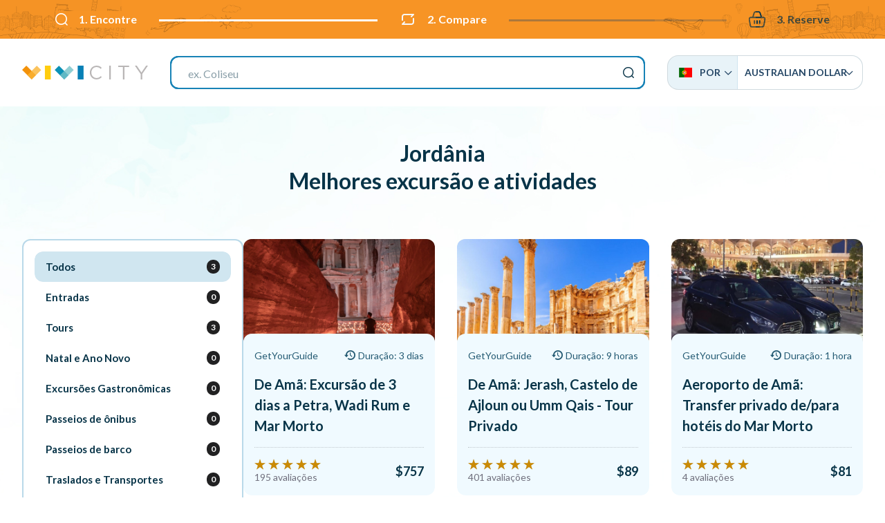

--- FILE ---
content_type: text/html; charset=UTF-8
request_url: https://vivi.city/pt/jo/jordania?currency=AUD
body_size: 14418
content:
<!doctype html><html lang="pt"><head>
<meta charset="utf-8"><meta http-equiv="x-ua-compatible" content="ie=edge"><meta name="viewport" content="width=device-width, initial-scale=1, maximum-scale=1, user-scalable=0, shrink-to-fit=no"><meta name="apple-mobile-web-app-capable" content="yes"/><meta name="csrf-token" content="5L8GCnGEuIF3Gcy7hHc1yJlCNSq0erjG2DJmdfQj"><base href="//vivi.city/pt"><title>O que fazer em Jordânia: Tour e ingressos sem fila | VIVI CITY</title><meta name="title" content="O que fazer em Jordânia: Tour e ingressos sem fila | VIVI CITY" /><meta property="og:title" content="O que fazer em Jordânia: Tour e ingressos sem fila | VIVI CITY" /><meta name="twitter:title" content="O que fazer em Jordânia: Tour e ingressos sem fila | VIVI CITY" /><meta name="description" content="Encontre e reserve um bilhete de entrada rápida e visita guiada a Jordânia com o VIVI CITY, o motor de busca de atrações, museus e visitas guiadas." /><meta property="og:description" content="Encontre e reserve um bilhete de entrada rápida e visita guiada a Jordânia com o VIVI CITY, o motor de busca de atrações, museus e visitas guiadas." /><meta name="twitter:description" content="Encontre e reserve um bilhete de entrada rápida e visita guiada a Jordânia com o VIVI CITY, o motor de busca de atrações, museus e visitas guiadas." /><meta property="og:image" content="//vivicity.imgix.net/images/v3/cover-fb-new.jpg?ixlib=php-3.3.1&amp;w=1920&amp;s=77b43341dd3efae8b1c4f8eda6ec6c5e"/><meta name="p:domain_verify" content="48e41cd3026ab9c9306f3ce9900a23db"/><link rel="canonical" href="//vivi.city/pt/jo/jordania"/><link href="//fonts.googleapis.com/css?family=Lato:300,400,700,900&display=swap" rel="stylesheet"><link rel="stylesheet" href="/css/app.css?id=cc7fb204b290ccec468081449d3c61c2"><link rel="stylesheet" href="//cdn.jsdelivr.net/npm/flag-icon-css@3.4.2/css/flag-icon.min.css"><link rel="stylesheet" href="//cdn.jsdelivr.net/npm/tingle.js@0.15.1/dist/tingle.min.css"><link rel="stylesheet" href="//cdn.jsdelivr.net/npm/offside-js@1.4.0/dist/offside.min.css"><link rel="stylesheet" href="//cdn.jsdelivr.net/npm/aos@2.3.4/dist/aos.min.css"><link rel="stylesheet" href="//cdn.jsdelivr.net/npm/swiper@5.1.0/css/swiper.min.css"><link rel="stylesheet" href="//cdn.jsdelivr.net/npm/rateyo@2.3.5/min/jquery.rateyo.min.css"><link rel="icon" type="image/png" sizes="32x32" href="//vivi.city/images/favicon/favicon-32x32.png"><link rel="icon" type="image/png" sizes="16x16" href="//vivi.city/images/favicon/favicon-16x16.png"><link rel="manifest" href="//vivi.city/images/favicon/site.webmanifest"><link rel="mask-icon" href="//vivi.city/images/favicon/safari-pinned-tab.svg" color="#244665"><link rel="shortcut icon" href="//vivi.city/images/favicon/favicon.ico"><meta name="msapplication-TileColor" content="#ffffff"><meta name="msapplication-config" content="//vivi.city/images/favicon/browserconfig.xml"><meta name="theme-color" content="#ffffff"><link rel="alternate" hreflang="de" href="//vivi.city/de/jo/jordanien"/><link rel="alternate" hreflang="en" href="//vivi.city/en/jo/jordan"/><link rel="alternate" hreflang="es" href="//vivi.city/es/jo/jordania"/><link rel="alternate" hreflang="fr" href="//vivi.city/fr/jo/jordanie"/><link rel="alternate" hreflang="it" href="//vivi.city/it/jo/giordania"/><link rel="alternate" hreflang="sv" href="//vivi.city/sv/jo/jordanien"/><link rel="alternate" hreflang="ru" href="//vivi.city/ru/jo/iordaniya"/><link rel="alternate" hreflang="zh" href="//vivi.city/zh/jo/yuedan"/>
<style>.page_speed_232512326{ --stepPercentage: 50% } .page_speed_1661578966{ isolation:isolate } .page_speed_349415726{ enable-background:new 0 0 1375.4 197.7; }</style>
</head><body class=""><div id="top" class="h-0 w-0"></div><header class="relative z-200"><div class="vivi-topbar"><div class="container"><ul class="step-progress-bar flex items-center justify-between text-cello relative container mx-auto overflow-hidden page_speed_232512326"><li class="mr-1 sm:mr-4 xl:mr-8 relative active xl:font-bold"><span class="flex items-center whitespace-no-wrap font-bold"><i class="icon-search mr-2 xl:mr-4 text-16 lg:text-18 sm:text-20 inline"></i> 1. Encontre </span></li><li class="mr-1 sm:mr-4 xl:mr-8 relative active xl:font-bold"><span class="flex items-center whitespace-no-wrap font-bold"><i class="icon-compare mr-2 xl:mr-4 text-16 lg:text-18 sm:text-20 inline"></i> 2. Compare </span></li><li class="mr-1 sm:mr-4 xl:mr-8 relative xl:font-bold"><span class="flex items-center whitespace-no-wrap font-bold"><i class="icon-cart mr-2 xl:mr-4 text-16 lg:text-18 sm:text-20 inline"></i> 3. Reserve </span></li></ul></div></div><div class="header-bar z-50"><div class="top-bar"><div class="container mx-auto flex items-center gap-4 justify-center"><div class="flex-grow lg:flex-grow-0 text-center flex items-center justify-start"><a href="//vivi.city/pt" class="logo inline-block"><svg class="h-5" xmlns="//www.w3.org/2000/svg" viewBox="0 0 450.88 49.58"><path d="M242.58 24.88v-.14c0-13.47 10.07-24.63 24.08-24.63 8.64 0 13.81 3.06 18.57 7.55l-3.67 3.95c-4-3.81-8.5-6.53-15-6.53-10.55 0-18.44 8.57-18.44 19.53v.14c0 11 8 19.66 18.44 19.66 6.53 0 10.82-2.52 15.37-6.87L285.5 41c-5 5-10.41 8.37-19 8.37-13.79 0-23.92-10.81-23.92-24.49zM312.35 0h5.59v49.54h-5.59zM361 5.17h-16.62V0h38.9v5.17h-16.62v44.35H361zM424.62 29.94L404 0h6.79l16.7 24.77L444.37 0h6.51l-20.6 29.87v19.67h-5.66z" fill="#b9b6b6"/><path fill="#f3920a" d="M.002 15.495L15.311.186l34.047 34.048L34.05 49.542z"/><path fill="#fab435" opacity=".8" class="page_speed_1661578966" d="M18.78 34.282L52.827.235l15.309 15.309-34.047 34.047z"/><path fill="#ffcd0f" d="M81.6.01h21.02v49.53H81.6z"/><path fill="#0b91b6" d="M116.764 15.48L132.073.17l34.054 34.055-15.309 15.309z"/><path fill="#74c2c8" opacity=".8" class="page_speed_1661578966" d="M135.549 34.273L169.603.22l15.309 15.31-34.054 34.053z"/><path fill="#0880b6" d="M199.1.01h21.02v49.53H199.1z"/></svg></a></div><div class="justify-center flex-1 mx-8 hidden lg:flex"><form action="//vivi.city/pt/pesquisa" class="search-bar "><input type="hidden" name="_token" value="5L8GCnGEuIF3Gcy7hHc1yJlCNSq0erjG2DJmdfQj"><label class="mb-0 text-20 flex justify-end"><input type="search" name="q" placeholder="ex. Sagrada Família" class="h-12 border-2 w-full px-6 outline-none rounded-sm" ></label><button type="submit" class="hidden">Pesquisar</button></form></div><div class="hidden lg:block"><div id="vivi-language-switcher" class="rename7 uppercase text-black relative inline-block text-left "><div class="rename7__rename1 grid grid-columns-2 md:inline-flex"><a href="" data-list="language" class="vivi-flags flex items-center"><span><i class="flag-icon flag-icon-pt"></i> Por</span><i class="icon-arrow text-10 mr-0"></i></a><a href="" data-list="currency" class="vivi-currency flex items-center gap-2"><span>$</span> Australian Dollar <i class="icon-arrow text-10 mr-0"></i></a></div><div class="rename7__rename2 absolute z-20 w-full md:w-auto" data-list="language"><div class="rename7__rename3 grid grid-columns-1 sm:grid-columns-2"><a href="//vivi.city/de/jo/jordanien"><i class="flag-icon flag-icon-de"></i> Deu </a><a href="//vivi.city/en/jo/jordan"><i class="flag-icon flag-icon-gb"></i> Eng </a><a href="//vivi.city/es/jo/jordania"><i class="flag-icon flag-icon-es"></i> Esp </a><a href="//vivi.city/fr/jo/jordanie"><i class="flag-icon flag-icon-fr"></i> Fra </a><a href="//vivi.city/it/jo/giordania"><i class="flag-icon flag-icon-it"></i> Ita </a><a href="//vivi.city/sv/jo/jordanien"><i class="flag-icon flag-icon-se"></i> Sve </a><a href="//vivi.city/ru/jo/iordaniya"><i class="flag-icon flag-icon-ru"></i> Ру́ </a><a href="//vivi.city/zh/jo/yuedan"><i class="flag-icon flag-icon-cn"></i> 简体中 </a></div></div><div class="rename7__rename2 absolute z-20 w-full md:w-auto" data-list="currency"><div class="rename7__rename3 grid grid-columns-1 sm:grid-columns-2 md:grid-columns-3"><a href="//vivi.city/pt/jo/jordania?currency=EUR" class="--top" > EUR – Euro </a><a href="//vivi.city/pt/jo/jordania?currency=AUD" class="--top" > AUD – Australian Dollar </a><a href="//vivi.city/pt/jo/jordania?currency=USD" class="--top" > USD – US Dollar </a><a href="//vivi.city/pt/jo/jordania?currency=CHF" class="--top" > CHF – Swiss Franc </a><a href="//vivi.city/pt/jo/jordania?currency=GBP" class="--top" > GBP – Pound Sterling </a><a href="//vivi.city/pt/jo/jordania?currency=JPY" class="--top" > JPY – Japan, Yen </a><a href="//vivi.city/pt/jo/jordania?currency=AED" > AED – UAE Dirham </a><a href="//vivi.city/pt/jo/jordania?currency=ARS" > ARS – Argentine Peso </a><a href="//vivi.city/pt/jo/jordania?currency=BGN" > BGN – Bulgarian Lev </a><a href="//vivi.city/pt/jo/jordania?currency=CAD" > CAD – Canadian Dollar </a><a href="//vivi.city/pt/jo/jordania?currency=CLP" > CLP – Chilean Peso </a><a href="//vivi.city/pt/jo/jordania?currency=CNY" > CNY – China Yuan Renminbi </a><a href="//vivi.city/pt/jo/jordania?currency=COP" > COP – Colombian Peso </a><a href="//vivi.city/pt/jo/jordania?currency=CZK" > CZK – Czech Koruna </a><a href="//vivi.city/pt/jo/jordania?currency=DKK" > DKK – Danish Krone </a><a href="//vivi.city/pt/jo/jordania?currency=EGP" > EGP – Egyptian Pound </a><a href="//vivi.city/pt/jo/jordania?currency=HKD" > HKD – Hong Kong Dollar </a><a href="//vivi.city/pt/jo/jordania?currency=HRK" > HRK – Croatian Kuna </a><a href="//vivi.city/pt/jo/jordania?currency=HUF" > HUF – Hungary, Forint </a><a href="//vivi.city/pt/jo/jordania?currency=IDR" > IDR – Indonesia, Rupiah </a><a href="//vivi.city/pt/jo/jordania?currency=ILS" > ILS – New Israeli Shekel </a><a href="//vivi.city/pt/jo/jordania?currency=INR" > INR – Indian Rupee </a><a href="//vivi.city/pt/jo/jordania?currency=KRW" > KRW – South Korea, Won </a><a href="//vivi.city/pt/jo/jordania?currency=MAD" > MAD – Moroccan Dirham </a><a href="//vivi.city/pt/jo/jordania?currency=MXN" > MXN – Mexican Peso </a><a href="//vivi.city/pt/jo/jordania?currency=MYR" > MYR – Malaysian Ringgit </a><a href="//vivi.city/pt/jo/jordania?currency=NOK" > NOK – Norwegian Krone </a><a href="//vivi.city/pt/jo/jordania?currency=NZD" > NZD – New Zealand Dollar </a><a href="//vivi.city/pt/jo/jordania?currency=PHP" > PHP – Philippine Peso </a><a href="//vivi.city/pt/jo/jordania?currency=PLN" > PLN – Poland, Zloty </a><a href="//vivi.city/pt/jo/jordania?currency=RON" > RON – Romania, New Leu </a><a href="//vivi.city/pt/jo/jordania?currency=RUB" > RUB – Russian Ruble </a><a href="//vivi.city/pt/jo/jordania?currency=SEK" > SEK – Swedish Krona </a><a href="//vivi.city/pt/jo/jordania?currency=SGD" > SGD – Singapore Dollar </a><a href="//vivi.city/pt/jo/jordania?currency=THB" > THB – Thailand, Baht </a><a href="//vivi.city/pt/jo/jordania?currency=TRY" > TRY – Turkish Lira </a><a href="//vivi.city/pt/jo/jordania?currency=UAH" > UAH – Ukraine, Hryvnia </a><a href="//vivi.city/pt/jo/jordania?currency=UYU" > UYU – Peso Uruguayo </a><a href="//vivi.city/pt/jo/jordania?currency=VND" > VND – Viet Nam, Dong </a><a href="//vivi.city/pt/jo/jordania?currency=ZAR" > ZAR – South Africa, Rand </a></div></div></div></div><button class="w-8 flex items-center justify-end lg:hidden"><span class="anim-icon-search-to-x offside-search-toggle"></span></button></div></div></div></header><main class="relative "><div id="vivi-products__list" class="container mx-auto rename17 vivi-products-sidebar"><div class="vivi-sec-header text-center"><h2 class="text-12 lg:text-base"> Jordânia <br /> Melhores excursão e atividades </h2></div><div class="vivi-sec-body"><div class="below-bar "><div class="below-bar-inner"><div class="rename31 relative"><div class="swiper-container"><div class="swiper-wrapper"><a class="switch font-bold leading-none select-none cursor-pointer flex items-center gap-2 px-3 swiper-slide active "><span class="">Todos</span><span class="num-products">3</span></a><a class="switch font-bold leading-none select-none cursor-pointer flex items-center gap-2 px-3 swiper-slide " data-filter="1" ><span class="">Entradas</span><span class="num-products">0</span></a><a class="switch font-bold leading-none select-none cursor-pointer flex items-center gap-2 px-3 swiper-slide " data-filter="2" ><span class="">Tours</span><span class="num-products">3</span></a><a class="switch font-bold leading-none select-none cursor-pointer flex items-center gap-2 px-3 swiper-slide " data-filter="16" ><span class="">Natal e Ano Novo</span><span class="num-products">0</span></a><a class="switch font-bold leading-none select-none cursor-pointer flex items-center gap-2 px-3 swiper-slide " data-filter="5" ><span class="">Excursões Gastronômicas</span><span class="num-products">0</span></a><a class="switch font-bold leading-none select-none cursor-pointer flex items-center gap-2 px-3 swiper-slide " data-filter="6" ><span class="">Passeios de ônibus</span><span class="num-products">0</span></a><a class="switch font-bold leading-none select-none cursor-pointer flex items-center gap-2 px-3 swiper-slide " data-filter="17" ><span class="">Passeios de barco</span><span class="num-products">0</span></a><a class="switch font-bold leading-none select-none cursor-pointer flex items-center gap-2 px-3 swiper-slide " data-filter="13" ><span class="">Traslados e Transportes</span><span class="num-products">0</span></a></div></div></div><div class="filters items-center mb-0 container mx-auto px-4 hidden lg:flex"><div class="flex flex-col gap-4"><div class="filters__title text-20 font-bold">Qual é o seu orçamento?</div><div class="flex flex-grow items-center rename15 filters__slider"><div class="rename15__rename1 font-bold">$0 </div><div class="rename15__rename2 flex-grow mx-6"></div><div class="rename15__rename3 font-bold" data-price-max></div></div><div class="filters__offer text-center mt-6 md:mt-0 inline-block relative py-2 sticky:py-0"><label class="select-none cursor-pointer relative flex items-center gap-3 checkbox --ra dio mb-0 "><input class="w-5 h-5" type="checkbox" name="promotion" value="1" ><span class="checkbox__label flex items-center">Mostrar sólo las atividades em oferta</span></label></div></div></div></div></div><div class="vivi-products-wrapper"><div class="grid sm:grid-columns-2 lg:grid-columns-3 rename20 gap-0 sm:gap-4 lg:gap-8"><div class="product product__item rounded-3 overflow-hidden select-none relative " data-price="756.95870432"><div class="product__inner flex flex-col justify-end"><picture class="product__image"><!--<source data-srcset="//cdn.getyourguide.com/img/tour/5df76cb1853f9.jpeg/57.jpg" media="(min-width: 1280px)"><source data-srcset="//cdn.getyourguide.com/img/tour/5df76cb1853f9.jpeg/57.jpg" media="(min-width: 1024px)"><source data-srcset="//cdn.getyourguide.com/img/tour/5df76cb1853f9.jpeg/57.jpg" media="(min-width: 768px)">--><source data-srcset="//vivi.city/proxy/image/img/tour/5df76cb1853f9.jpeg/57.jpg" media="(min-width: 1280px)" data-origin="//cdn.getyourguide.com/img/tour/5df76cb1853f9.jpeg/57.jpg"><source data-srcset="//vivi.city/proxy/image/img/tour/5df76cb1853f9.jpeg/57.jpg" media="(min-width: 1024px)" data-origin="//cdn.getyourguide.com/img/tour/5df76cb1853f9.jpeg/57.jpg"><source data-srcset="//vivi.city/proxy/image/img/tour/5df76cb1853f9.jpeg/57.jpg" media="(min-width: 768px)" data-origin="//cdn.getyourguide.com/img/tour/5df76cb1853f9.jpeg/57.jpg"><img src="[data-uri]" data-src="//vivi.city/proxy/image/img/tour/5df76cb1853f9.jpeg/57.jpg" alt="De Amã: Excursão de 3 dias a Petra, Wadi Rum e Mar Morto" class="lazy absolute top-0 left-0 w-full h-full object-cover lg:z-0" onerror="this.src=&#039;//vivi.city/images/default-product-placeholder.jpg&#039;; this.onerror=null;"></img></picture><div class="product__content p-2 w-2/3 lg:w-auto lg:p-4 flex flex-col"><div class="product-metas flex justify-between items-center text-12 mb-2 lg:text-14 lg:mb-3"><span class="product-cat">GetYourGuide</span><div><i class="icon-counterclockwise mr-1"></i><span class="hidden md:inline">Duração: 3 dias</span><span class="md:hidden">3 dias</span></div></div><div class="font-bold product__title ">De Amã: Excursão de 3 dias a Petra, Wadi Rum e Mar Morto</div><div class="product__reviews__price flex items-center justify-between pt-4 mt-auto"><div class="product__reviews flex flex-col gap-1" data-rating="4.86"> 195 avaliações </div><div class="product__price-box overflow-hidden flex items-center gap-4 justify-center ml-auto"><div class="product__price font-bold text-18">$757</div></div></div></div></div><a class="absolute top-0 left-0 w-full h-full bg-black z-10 opacity-0 hover:opacity-10 product__mask" href="//vivi.city/pt/ir/FfyO1UGY"></a></div><div class="product product__item rounded-3 overflow-hidden select-none relative " data-price="89.32691404"><div class="product__inner flex flex-col justify-end"><picture class="product__image"><!--<source data-srcset="//cdn.getyourguide.com/img/tour/4be7c6efd460005e31883d8c86018f986e9be03958d954acc631111b6f22527c.jpeg/57.jpg" media="(min-width: 1280px)"><source data-srcset="//cdn.getyourguide.com/img/tour/4be7c6efd460005e31883d8c86018f986e9be03958d954acc631111b6f22527c.jpeg/57.jpg" media="(min-width: 1024px)"><source data-srcset="//cdn.getyourguide.com/img/tour/4be7c6efd460005e31883d8c86018f986e9be03958d954acc631111b6f22527c.jpeg/57.jpg" media="(min-width: 768px)">--><source data-srcset="//vivi.city/proxy/image/img/tour/4be7c6efd460005e31883d8c86018f986e9be03958d954acc631111b6f22527c.jpeg/57.jpg" media="(min-width: 1280px)" data-origin="//cdn.getyourguide.com/img/tour/4be7c6efd460005e31883d8c86018f986e9be03958d954acc631111b6f22527c.jpeg/57.jpg"><source data-srcset="//vivi.city/proxy/image/img/tour/4be7c6efd460005e31883d8c86018f986e9be03958d954acc631111b6f22527c.jpeg/57.jpg" media="(min-width: 1024px)" data-origin="//cdn.getyourguide.com/img/tour/4be7c6efd460005e31883d8c86018f986e9be03958d954acc631111b6f22527c.jpeg/57.jpg"><source data-srcset="//vivi.city/proxy/image/img/tour/4be7c6efd460005e31883d8c86018f986e9be03958d954acc631111b6f22527c.jpeg/57.jpg" media="(min-width: 768px)" data-origin="//cdn.getyourguide.com/img/tour/4be7c6efd460005e31883d8c86018f986e9be03958d954acc631111b6f22527c.jpeg/57.jpg"><img src="[data-uri]" data-src="//vivi.city/proxy/image/img/tour/4be7c6efd460005e31883d8c86018f986e9be03958d954acc631111b6f22527c.jpeg/57.jpg" alt="De Amã: Jerash, Castelo de Ajloun ou Umm Qais - Tour Privado" class="lazy absolute top-0 left-0 w-full h-full object-cover lg:z-0" onerror="this.src=&#039;//vivi.city/images/default-product-placeholder.jpg&#039;; this.onerror=null;"></img></picture><div class="product__content p-2 w-2/3 lg:w-auto lg:p-4 flex flex-col"><div class="product-metas flex justify-between items-center text-12 mb-2 lg:text-14 lg:mb-3"><span class="product-cat">GetYourGuide</span><div><i class="icon-counterclockwise mr-1"></i><span class="hidden md:inline">Duração: 9 horas</span><span class="md:hidden">9 horas</span></div></div><div class="font-bold product__title ">De Amã: Jerash, Castelo de Ajloun ou Umm Qais - Tour Privado</div><div class="product__reviews__price flex items-center justify-between pt-4 mt-auto"><div class="product__reviews flex flex-col gap-1" data-rating="4.75"> 401 avaliações </div><div class="product__price-box overflow-hidden flex items-center gap-4 justify-center ml-auto"><div class="product__price font-bold text-18">$89</div></div></div></div></div><a class="absolute top-0 left-0 w-full h-full bg-black z-10 opacity-0 hover:opacity-10 product__mask" href="//vivi.city/pt/ir/12iNZaxWj3"></a></div><div class="product product__item rounded-3 overflow-hidden select-none relative " data-price="81.158168"><div class="product__inner flex flex-col justify-end"><picture class="product__image"><!--<source data-srcset="//cdn.getyourguide.com/img/tour/5e91c548a58d6.jpeg/57.jpg" media="(min-width: 1280px)"><source data-srcset="//cdn.getyourguide.com/img/tour/5e91c548a58d6.jpeg/57.jpg" media="(min-width: 1024px)"><source data-srcset="//cdn.getyourguide.com/img/tour/5e91c548a58d6.jpeg/57.jpg" media="(min-width: 768px)">--><source data-srcset="//vivi.city/proxy/image/img/tour/5e91c548a58d6.jpeg/57.jpg" media="(min-width: 1280px)" data-origin="//cdn.getyourguide.com/img/tour/5e91c548a58d6.jpeg/57.jpg"><source data-srcset="//vivi.city/proxy/image/img/tour/5e91c548a58d6.jpeg/57.jpg" media="(min-width: 1024px)" data-origin="//cdn.getyourguide.com/img/tour/5e91c548a58d6.jpeg/57.jpg"><source data-srcset="//vivi.city/proxy/image/img/tour/5e91c548a58d6.jpeg/57.jpg" media="(min-width: 768px)" data-origin="//cdn.getyourguide.com/img/tour/5e91c548a58d6.jpeg/57.jpg"><img src="[data-uri]" data-src="//vivi.city/proxy/image/img/tour/5e91c548a58d6.jpeg/57.jpg" alt="Aeroporto de Amã: Transfer privado de/para hotéis do Mar Morto" class="lazy absolute top-0 left-0 w-full h-full object-cover lg:z-0" onerror="this.src=&#039;//vivi.city/images/default-product-placeholder.jpg&#039;; this.onerror=null;"></img></picture><div class="product__content p-2 w-2/3 lg:w-auto lg:p-4 flex flex-col"><div class="product-metas flex justify-between items-center text-12 mb-2 lg:text-14 lg:mb-3"><span class="product-cat">GetYourGuide</span><div><i class="icon-counterclockwise mr-1"></i><span class="hidden md:inline">Duração: 1 hora</span><span class="md:hidden">1 hora</span></div></div><div class="font-bold product__title ">Aeroporto de Amã: Transfer privado de/para hotéis do Mar Morto</div><div class="product__reviews__price flex items-center justify-between pt-4 mt-auto"><div class="product__reviews flex flex-col gap-1" data-rating="5"> 4 avaliações </div><div class="product__price-box overflow-hidden flex items-center gap-4 justify-center ml-auto"><div class="product__price font-bold text-18">$81</div></div></div></div></div><a class="absolute top-0 left-0 w-full h-full bg-black z-10 opacity-0 hover:opacity-10 product__mask" href="//vivi.city/pt/ir/12iNitlGFU"></a></div><div class="product product__item rounded-3 overflow-hidden select-none relative " data-price="131.7055922"><div class="product__inner flex flex-col justify-end"><picture class="product__image"><!--<source data-srcset="//cdn.getyourguide.com/img/tour/739c087e05cc3fadf4d03a0bc490f5a4e03b4d6b5a53b2ae8ad5197a14988b26.jpg/57.jpg" media="(min-width: 1280px)"><source data-srcset="//cdn.getyourguide.com/img/tour/739c087e05cc3fadf4d03a0bc490f5a4e03b4d6b5a53b2ae8ad5197a14988b26.jpg/57.jpg" media="(min-width: 1024px)"><source data-srcset="//cdn.getyourguide.com/img/tour/739c087e05cc3fadf4d03a0bc490f5a4e03b4d6b5a53b2ae8ad5197a14988b26.jpg/57.jpg" media="(min-width: 768px)">--><source data-srcset="//vivi.city/proxy/image/img/tour/739c087e05cc3fadf4d03a0bc490f5a4e03b4d6b5a53b2ae8ad5197a14988b26.jpg/57.jpg" media="(min-width: 1280px)" data-origin="//cdn.getyourguide.com/img/tour/739c087e05cc3fadf4d03a0bc490f5a4e03b4d6b5a53b2ae8ad5197a14988b26.jpg/57.jpg"><source data-srcset="//vivi.city/proxy/image/img/tour/739c087e05cc3fadf4d03a0bc490f5a4e03b4d6b5a53b2ae8ad5197a14988b26.jpg/57.jpg" media="(min-width: 1024px)" data-origin="//cdn.getyourguide.com/img/tour/739c087e05cc3fadf4d03a0bc490f5a4e03b4d6b5a53b2ae8ad5197a14988b26.jpg/57.jpg"><source data-srcset="//vivi.city/proxy/image/img/tour/739c087e05cc3fadf4d03a0bc490f5a4e03b4d6b5a53b2ae8ad5197a14988b26.jpg/57.jpg" media="(min-width: 768px)" data-origin="//cdn.getyourguide.com/img/tour/739c087e05cc3fadf4d03a0bc490f5a4e03b4d6b5a53b2ae8ad5197a14988b26.jpg/57.jpg"><img src="[data-uri]" data-src="//vivi.city/proxy/image/img/tour/739c087e05cc3fadf4d03a0bc490f5a4e03b4d6b5a53b2ae8ad5197a14988b26.jpg/57.jpg" alt="De Amã: Jerash, Umm Qais e a Caverna de Jesus, viagem privada" class="lazy absolute top-0 left-0 w-full h-full object-cover lg:z-0" onerror="this.src=&#039;//vivi.city/images/default-product-placeholder.jpg&#039;; this.onerror=null;"></img></picture><div class="product__content p-2 w-2/3 lg:w-auto lg:p-4 flex flex-col"><div class="product-metas flex justify-between items-center text-12 mb-2 lg:text-14 lg:mb-3"><span class="product-cat">GetYourGuide</span><div><i class="icon-counterclockwise mr-1"></i><span class="hidden md:inline">Duração: 10 horas</span><span class="md:hidden">10 horas</span></div></div><div class="font-bold product__title ">De Amã: Jerash, Umm Qais e a Caverna de Jesus, viagem privada</div><div class="product__reviews__price flex items-center justify-between pt-4 mt-auto"><div class="product__reviews flex flex-col gap-1" data-rating="4.68"> 22 avaliações </div><div class="product__price-box overflow-hidden flex items-center gap-4 justify-center ml-auto"><div class="product__price font-bold text-18">$132</div></div></div></div></div><a class="absolute top-0 left-0 w-full h-full bg-black z-10 opacity-0 hover:opacity-10 product__mask" href="//vivi.city/pt/ir/12iNZT0l9R"></a></div><div class="product product__item rounded-3 overflow-hidden select-none relative " data-price="139.5567628"><div class="product__inner flex flex-col justify-end"><picture class="product__image"><!--<source data-srcset="//cdn.getyourguide.com/img/tour/6a232060d4a651eec6a7a152c07fde45f460bb404c60f3d6eba613140b5f0cfc.jpg/57.jpg" media="(min-width: 1280px)"><source data-srcset="//cdn.getyourguide.com/img/tour/6a232060d4a651eec6a7a152c07fde45f460bb404c60f3d6eba613140b5f0cfc.jpg/57.jpg" media="(min-width: 1024px)"><source data-srcset="//cdn.getyourguide.com/img/tour/6a232060d4a651eec6a7a152c07fde45f460bb404c60f3d6eba613140b5f0cfc.jpg/57.jpg" media="(min-width: 768px)">--><source data-srcset="//vivi.city/proxy/image/img/tour/6a232060d4a651eec6a7a152c07fde45f460bb404c60f3d6eba613140b5f0cfc.jpg/57.jpg" media="(min-width: 1280px)" data-origin="//cdn.getyourguide.com/img/tour/6a232060d4a651eec6a7a152c07fde45f460bb404c60f3d6eba613140b5f0cfc.jpg/57.jpg"><source data-srcset="//vivi.city/proxy/image/img/tour/6a232060d4a651eec6a7a152c07fde45f460bb404c60f3d6eba613140b5f0cfc.jpg/57.jpg" media="(min-width: 1024px)" data-origin="//cdn.getyourguide.com/img/tour/6a232060d4a651eec6a7a152c07fde45f460bb404c60f3d6eba613140b5f0cfc.jpg/57.jpg"><source data-srcset="//vivi.city/proxy/image/img/tour/6a232060d4a651eec6a7a152c07fde45f460bb404c60f3d6eba613140b5f0cfc.jpg/57.jpg" media="(min-width: 768px)" data-origin="//cdn.getyourguide.com/img/tour/6a232060d4a651eec6a7a152c07fde45f460bb404c60f3d6eba613140b5f0cfc.jpg/57.jpg"><img src="[data-uri]" data-src="//vivi.city/proxy/image/img/tour/6a232060d4a651eec6a7a152c07fde45f460bb404c60f3d6eba613140b5f0cfc.jpg/57.jpg" alt="Transporte do aeroporto de e para Petra" class="lazy absolute top-0 left-0 w-full h-full object-cover lg:z-0" onerror="this.src=&#039;//vivi.city/images/default-product-placeholder.jpg&#039;; this.onerror=null;"></img></picture><div class="product__content p-2 w-2/3 lg:w-auto lg:p-4 flex flex-col"><div class="product-metas flex justify-between items-center text-12 mb-2 lg:text-14 lg:mb-3"><span class="product-cat">GetYourGuide</span><div><i class="icon-counterclockwise mr-1"></i><span class="hidden md:inline">Duração: 3 horas</span><span class="md:hidden">3 horas</span></div></div><div class="font-bold product__title ">Transporte do aeroporto de e para Petra</div><div class="product__reviews__price flex items-center justify-between pt-4 mt-auto"><div class="product__reviews flex flex-col gap-1" data-rating="4.54"> 13 avaliações </div><div class="product__price-box overflow-hidden flex items-center gap-4 justify-center ml-auto"><div class="product__price font-bold text-18">$140</div></div></div></div></div><a class="absolute top-0 left-0 w-full h-full bg-black z-10 opacity-0 hover:opacity-10 product__mask" href="//vivi.city/pt/ir/12iNUuI0DQ"></a></div><div class="product product__item rounded-3 overflow-hidden select-none relative " data-price="301.27323408"><div class="product__inner flex flex-col justify-end"><picture class="product__image"><!--<source data-srcset="//cdn.getyourguide.com/img/tour/5df784188084d.jpeg/57.jpg" media="(min-width: 1280px)"><source data-srcset="//cdn.getyourguide.com/img/tour/5df784188084d.jpeg/57.jpg" media="(min-width: 1024px)"><source data-srcset="//cdn.getyourguide.com/img/tour/5df784188084d.jpeg/57.jpg" media="(min-width: 768px)">--><source data-srcset="//vivi.city/proxy/image/img/tour/5df784188084d.jpeg/57.jpg" media="(min-width: 1280px)" data-origin="//cdn.getyourguide.com/img/tour/5df784188084d.jpeg/57.jpg"><source data-srcset="//vivi.city/proxy/image/img/tour/5df784188084d.jpeg/57.jpg" media="(min-width: 1024px)" data-origin="//cdn.getyourguide.com/img/tour/5df784188084d.jpeg/57.jpg"><source data-srcset="//vivi.city/proxy/image/img/tour/5df784188084d.jpeg/57.jpg" media="(min-width: 768px)" data-origin="//cdn.getyourguide.com/img/tour/5df784188084d.jpeg/57.jpg"><img src="[data-uri]" data-src="//vivi.city/proxy/image/img/tour/5df784188084d.jpeg/57.jpg" alt="Excursão privada a Jerash e Umm Qais saindo de Amã" class="lazy absolute top-0 left-0 w-full h-full object-cover lg:z-0" onerror="this.src=&#039;//vivi.city/images/default-product-placeholder.jpg&#039;; this.onerror=null;"></img></picture><div class="product__content p-2 w-2/3 lg:w-auto lg:p-4 flex flex-col"><div class="product-metas flex justify-between items-center text-12 mb-2 lg:text-14 lg:mb-3"><span class="product-cat">GetYourGuide</span><div><i class="icon-counterclockwise mr-1"></i><span class="hidden md:inline">Duração: 10 horas</span><span class="md:hidden">10 horas</span></div></div><div class="font-bold product__title ">Excursão privada a Jerash e Umm Qais saindo de Amã</div><div class="product__reviews__price flex items-center justify-between pt-4 mt-auto"><div class="product__reviews flex flex-col gap-1" data-rating="4"> 2 avaliações </div><div class="product__price-box overflow-hidden flex items-center gap-4 justify-center ml-auto"><div class="product__price font-bold text-18">$301</div></div></div></div></div><a class="absolute top-0 left-0 w-full h-full bg-black z-10 opacity-0 hover:opacity-10 product__mask" href="//vivi.city/pt/ir/FftlvTVt"></a></div><div class="product product__item rounded-3 overflow-hidden select-none relative " data-price="202.26026912"><div class="product__inner flex flex-col justify-end"><picture class="product__image"><!--<source data-srcset="//cdn.getyourguide.com/img/tour/5e88c272e3cf0.jpeg/57.jpg" media="(min-width: 1280px)"><source data-srcset="//cdn.getyourguide.com/img/tour/5e88c272e3cf0.jpeg/57.jpg" media="(min-width: 1024px)"><source data-srcset="//cdn.getyourguide.com/img/tour/5e88c272e3cf0.jpeg/57.jpg" media="(min-width: 768px)">--><source data-srcset="//vivi.city/proxy/image/img/tour/5e88c272e3cf0.jpeg/57.jpg" media="(min-width: 1280px)" data-origin="//cdn.getyourguide.com/img/tour/5e88c272e3cf0.jpeg/57.jpg"><source data-srcset="//vivi.city/proxy/image/img/tour/5e88c272e3cf0.jpeg/57.jpg" media="(min-width: 1024px)" data-origin="//cdn.getyourguide.com/img/tour/5e88c272e3cf0.jpeg/57.jpg"><source data-srcset="//vivi.city/proxy/image/img/tour/5e88c272e3cf0.jpeg/57.jpg" media="(min-width: 768px)" data-origin="//cdn.getyourguide.com/img/tour/5e88c272e3cf0.jpeg/57.jpg"><img src="[data-uri]" data-src="//vivi.city/proxy/image/img/tour/5e88c272e3cf0.jpeg/57.jpg" alt="Traslado privativo de chegada: Aeroporto de Amman para hotéis em Aqaba" class="lazy absolute top-0 left-0 w-full h-full object-cover lg:z-0" onerror="this.src=&#039;//vivi.city/images/default-product-placeholder.jpg&#039;; this.onerror=null;"></img></picture><div class="product__content p-2 w-2/3 lg:w-auto lg:p-4 flex flex-col"><div class="product-metas flex justify-between items-center text-12 mb-2 lg:text-14 lg:mb-3"><span class="product-cat">GetYourGuide</span><div><i class="icon-counterclockwise mr-1"></i><span class="hidden md:inline">Duração: 4 horas</span><span class="md:hidden">4 horas</span></div></div><div class="font-bold product__title pb-12 lg:pb-16 ">Traslado privativo de chegada: Aeroporto de Amman para hotéis em Aqaba</div><div class="product__reviews__price flex items-center justify-between pt-4 mt-auto"><div class="product__price-box overflow-hidden flex items-center gap-4 justify-center ml-auto"><div class="product__price font-bold text-18">$202</div></div></div></div></div><a class="absolute top-0 left-0 w-full h-full bg-black z-10 opacity-0 hover:opacity-10 product__mask" href="//vivi.city/pt/ir/12iNitkzSq"></a></div><style>.has-label {display: inline-block;padding: 4px 8px;border-radius: 4px;font-size: 12px;font-weight: bold;text-transform: uppercase;letter-spacing: 0.5px;text-align: center;white-space: nowrap;border: 1px solid transparent;}.no-label {color: #999;font-style: italic;}.label-bestseller {background-color: #ffd700;color: #333;border-color: #ffc000;}.label-special-offer {background-color: #ff4444;color: white;border-color: #cc3333;}.label-must-see {background-color: #2196F3;color: white;border-color: #0d8aee;}.label-last-chance {background-color: #ff6b35;color: white;border-color: #e65100;}.label-temporary {background-color: #9c27b0;color: white;border-color: #7b1fa2;}.label-exclusive {background-color: #4caf50;color: white;border-color: #388e3c;}.label-likely-to-sell-out {background-color: #f44336;color: white;border-color: #d32f2f;}.has-label:hover {opacity: 0.9;transform: scale(1.05);transition: all 0.2s ease;}@media (max-width: 768px) {.has-label {font-size: 10px;padding: 2px 6px;}}</style></div><h2 class="text-center my-16 text-san-juan font-bold text-24 hidden ">Nenhum produto encontrado</h2><div class="rename19 text-center mt-8 mb-24 lg:mb-8"><div class="btn-loadmore select-none inline-block cursor-pointer rename19__rename2 relative hidden "><span> Carregar mais </span></div></div></div></div></div><style>.vivi-sec-body .is-mobile {display: flex;justify-content: space-between;}.is-mobile .dropdown-content {display: none;opacity: 0;transition: opacity 0.2s ease;}.is-mobile .dropdown-content.show {display: block;opacity: 1;} .is-mobile .rename31, .is-mobile .filters.dropdown { border: none !important; background: none !important; } .is-mobile .filter-title, .is-mobile .dropdown-content { border: 2px solid rgba(var(--vivi-primary-rgb), 0.3) !important; border-radius: .75rem; } .is-mobile .dropdown-content { margin-top: 8px; }</style><div id="offside-menu" class="offside-menu offside-menu-menu bg-cello text-white"><div class="offside-menu__scroll h-full overflow-scroll p-6"><div><label class="mb-2"><select name="language"><option value="//vivi.city/pt/jo/jordania">Português</option><option value="//vivi.city/de/jo/jordanien">Deutsch</option><option value="//vivi.city/en/jo/jordan">English</option><option value="//vivi.city/es/jo/jordania">Español</option><option value="//vivi.city/fr/jo/jordanie">Français</option><option value="//vivi.city/it/jo/giordania">Italiano</option><option value="//vivi.city/sv/jo/jordanien">Svenska</option><option value="//vivi.city/ru/jo/iordaniya">Ру́сский</option><option value="//vivi.city/zh/jo/yuedan">简体中文</option></select></label><label><select name="currency"><option value="//vivi.city/pt/jo/jordania?currency=EUR" >€ – Euro</option><option value="//vivi.city/pt/jo/jordania?currency=AUD" selected >$ – Australian Dollar</option><option value="//vivi.city/pt/jo/jordania?currency=USD" >$ – US Dollar</option><option value="//vivi.city/pt/jo/jordania?currency=CHF" >CHF – Swiss Franc</option><option value="//vivi.city/pt/jo/jordania?currency=GBP" >£ – Pound Sterling</option><option value="//vivi.city/pt/jo/jordania?currency=JPY" >¥ – Japan, Yen</option><option value="//vivi.city/pt/jo/jordania?currency=AED" >دإ‏ – UAE Dirham</option><option value="//vivi.city/pt/jo/jordania?currency=ARS" >$ – Argentine Peso</option><option value="//vivi.city/pt/jo/jordania?currency=BGN" >лв. – Bulgarian Lev</option><option value="//vivi.city/pt/jo/jordania?currency=CAD" >$ – Canadian Dollar</option><option value="//vivi.city/pt/jo/jordania?currency=CLP" >$ – Chilean Peso</option><option value="//vivi.city/pt/jo/jordania?currency=CNY" >¥ – China Yuan Renminbi</option><option value="//vivi.city/pt/jo/jordania?currency=COP" >$ – Colombian Peso</option><option value="//vivi.city/pt/jo/jordania?currency=CZK" >Kč – Czech Koruna</option><option value="//vivi.city/pt/jo/jordania?currency=DKK" >kr. – Danish Krone</option><option value="//vivi.city/pt/jo/jordania?currency=EGP" >ج.م – Egyptian Pound</option><option value="//vivi.city/pt/jo/jordania?currency=HKD" >HK$ – Hong Kong Dollar</option><option value="//vivi.city/pt/jo/jordania?currency=HRK" >kn – Croatian Kuna</option><option value="//vivi.city/pt/jo/jordania?currency=HUF" >Ft – Hungary, Forint</option><option value="//vivi.city/pt/jo/jordania?currency=IDR" >Rp – Indonesia, Rupiah</option><option value="//vivi.city/pt/jo/jordania?currency=ILS" >₪ – New Israeli Shekel</option><option value="//vivi.city/pt/jo/jordania?currency=INR" >₹ – Indian Rupee</option><option value="//vivi.city/pt/jo/jordania?currency=KRW" >₩ – South Korea, Won</option><option value="//vivi.city/pt/jo/jordania?currency=MAD" >د.م.‏ – Moroccan Dirham</option><option value="//vivi.city/pt/jo/jordania?currency=MXN" >$ – Mexican Peso</option><option value="//vivi.city/pt/jo/jordania?currency=MYR" >RM – Malaysian Ringgit</option><option value="//vivi.city/pt/jo/jordania?currency=NOK" >kr – Norwegian Krone</option><option value="//vivi.city/pt/jo/jordania?currency=NZD" >$ – New Zealand Dollar</option><option value="//vivi.city/pt/jo/jordania?currency=PHP" >₱ – Philippine Peso</option><option value="//vivi.city/pt/jo/jordania?currency=PLN" >zł – Poland, Zloty</option><option value="//vivi.city/pt/jo/jordania?currency=RON" >lei – Romania, New Leu</option><option value="//vivi.city/pt/jo/jordania?currency=RUB" >₽ – Russian Ruble</option><option value="//vivi.city/pt/jo/jordania?currency=SEK" >kr – Swedish Krona</option><option value="//vivi.city/pt/jo/jordania?currency=SGD" >$ – Singapore Dollar</option><option value="//vivi.city/pt/jo/jordania?currency=THB" >฿ – Thailand, Baht</option><option value="//vivi.city/pt/jo/jordania?currency=TRY" >TL – Turkish Lira</option><option value="//vivi.city/pt/jo/jordania?currency=UAH" >₴ – Ukraine, Hryvnia</option><option value="//vivi.city/pt/jo/jordania?currency=UYU" >$U – Peso Uruguayo</option><option value="//vivi.city/pt/jo/jordania?currency=VND" >₫ – Viet Nam, Dong</option><option value="//vivi.city/pt/jo/jordania?currency=ZAR" >R – South Africa, Rand</option></select></label></div><dl class="js-badger-accordion border border-white border-opacity-20 rounded-lg p-4 accordion-menu opened "><dt><button class="js-badger-accordion-header text-left flex items-center justify-between font-bold text-xl w-full select-none"><span>Sobre nós</span></button></dt><dd class="badger-accordion__panel js-badger-accordion-panel overflow-hidden"><div class="js-badger-accordion-panel-inner pt-6"><ul><li><a href="//vivi.city/pt/contato">Vamos entrar em contato</a></li><li><a href="//vivi.city/pt/work-with-us">Trabalhe Conosco</a></li><li><a href="//vivi.city/pt/contato">Publicidade</a></li><li><a href="//bit.ly/2X2IUE4" target="_blank">Affiliate Partner Program</a></li><li><a href="//vivi.city/pt/terms-and-conditions">Termos e Condições</a></li><li><a href="//vivi.city/pt/privacy-policy">Políticas de privacidade</a></li><li><a href="//vivi.city/pt/cookie-policy">Política de Cookies</a></li></ul></div></dd></dl><dl class="js-badger-accordion border border-white border-opacity-20 rounded-lg p-4 accordion-menu fake opened "><dt><button class="js-badger-accordion-header text-left flex items-center justify-between font-bold text-xl w-full select-none"><span>receba <b>ofertas</b> e <b>dicas</b> para sua viagem</span></button></dt><dd class="badger-accordion__panel js-badger-accordion-panel overflow-hidden"><div class="js-badger-accordion-panel-inner pt-6"><section class="rename888"><p class="text-15 mb-4">Ao se registrar, você aceita nossos Termos e Condições e confirma que leu nossa Política de Dados, incluindo o uso de cookies. Você também aceita receber e-mails com ofertas e informações para sua viagem. Você pode cancelar sua assinatura de e-mail ou cancelar sua conta a qualquer momento que desejar.</p><form class="ajax" action="//vivi.city/pt/newsletter" method="post" id="newsletter"><input type="hidden" name="_token" value="5L8GCnGEuIF3Gcy7hHc1yJlCNSq0erjG2DJmdfQj"><label class="mb-2 text-12"><input type="text" name="name" required placeholder="Teu nome"></label><label class="mb-2 text-12"><input type="email" name="email" required placeholder="Digite seu e-mail aqui"></label><label class="select-none cursor-pointer relative flex items-center gap-3 checkbox --b text-12 "><input class="w-5 h-5" type="checkbox" name="privacy" value="1" required ><span class="checkbox__label flex items-center">Autorizo o uso de dados pessoais</span></label><button class="button button--b small text-cello">Enviar</button></form></section></div></dd></dl><div class="offside-menu-suppliers px-3 py-4"><h4 class="uppercase text-12">Nós comparamos as ofertas de</h4><div class="grid grid-columns-2 md:grid-columns-3 grid-gap-4 mt-4"><div class="flex items-center"><svg class="h-5 max-w-full getyourguide" id="Livello_1" xmlns="//www.w3.org/2000/svg" viewBox="0 0 936.5 89.4"><style>.st0{fill:#f53}</style><path class="st0" d="M157.2 1.6h64v17h-64zM149.1 68.9H114V52h31.3V35.1H114V18.5h34.5v-17H95v84.3h54V68.9zM35.6 87.7c12.2 0 23-6.2 29.3-15.8V86h16.6V39.1H37v16.2h18.7C54 64 46.3 70.7 37.1 70.7c-10.3 0-18.6-8.3-18.6-20.4V37.8c0-11.9 8.9-20.7 21.4-20.7 9.7 0 18.4 5.3 21.2 13L78.6 24C73.8 9.2 58 0 39.9 0 17 0 0 15.4 0 37.8v12.5c.1 21.4 16 37.4 35.6 37.4zM179.7 70.2h18.9v15.7h-18.9zM179.8 47.8h18.9v15.7h-18.9zM179.8 25.3h18.9V41h-18.9zM311.8 30.7c0-5.7 4.4-9.9 9.9-9.9s9.9 4.3 9.9 9.9c0 5.7-4.4 9.9-9.9 9.9s-9.9-4.3-9.9-9.9zM329.4 12.9c0 5.7 4.4 9.9 9.9 9.9s9.9-4.3 9.9-9.9c0-5.7-4.4-9.9-9.9-9.9s-9.9 4.2-9.9 9.9z"/><path class="st0" d="M353.5.8v17.8c13.9 0 24.8 11.3 24.8 26.1s-11 26.1-24.8 26.1c-13.9 0-24.8-11.3-24.8-26.1h-19.4c0 24.6 19.6 43.9 44.2 43.9s44.2-19.3 44.2-43.9c0-24.6-19.6-43.9-44.2-43.9zM479.7 54V2.5h-18.8v51.8c0 9.7-6.9 16.9-16.4 16.9s-16.4-7.2-16.4-16.9V2.5h-18.8V54c0 19.9 14.9 34.5 35.2 34.5 20.3 0 35.2-14.6 35.2-34.5zM261.3 86.8h18.9v-32l31.7-52.3h-21.4l-20 34.5-19.7-34.5h-21.3L261.2 55v31.8zM522.8 65.5L513 55.2l9.7-10.5-9.8-10.3 9.7-10.5-9.8-10.3 10.8-11.1H504l-10.6 11.2 9.8 10.3-9.7 10.5 9.8 10.3-9.7 10.5 9.8 10.3-9.7 10.5 10.4 10.8h19.7L513.2 76zM572 86.8l-23-32.2c11.2-3.5 19-13.3 19-25.3 0-15.2-12.6-26.8-28.5-26.8h-11.1v17.1h10.4c5.5 0 9.8 4.4 9.8 10.2S544.3 40 538.8 40h-10.4v16.2L549 86.9h23v-.1zM902 70.7V53.8h31.3V36.9H902V20.3h34.5v-17H883v84.3h54v-17h-35zM871.7 45.5c0 24.2-18.5 42.1-44.6 42.1h-27.8V3.2h27.8c26.1 0 44.6 18.1 44.6 42.3z"/><path class="st0" d="M852.3 45.5c0-14.4-9.6-25.3-23.7-25.3h-10.4v50.5h10.4c14.1 0 23.7-10.8 23.7-25.2zM725.4 55.2c0 9.7-6.9 16.9-16.4 16.9s-16.4-7.2-16.4-16.9V3.4h-18.8v51.5c0 19.9 14.9 34.5 35.2 34.5s35.2-14.7 35.2-34.5V3.4h-18.8v51.8zM616 56.9h18.7c-1.7 8.7-9.4 15.4-18.6 15.4-10.3 0-18.6-8.3-18.6-20.4V39.4c0-11.9 8.9-20.7 21.4-20.7 9.7 0 18.4 5.3 21.2 13l17.5-6.1c-4.8-14.8-20.6-24-38.7-24C596 1.6 579 17 579 39.4v12.5c.1 21.5 16 37.5 35.6 37.5 12.2 0 23-6.2 29.3-15.8v14.1h16.6V40.8H616v16.1zM779.9 43c2.8-2.5 7.5-6.7 7.5-14.5 0-7.7-4.7-12-7.5-14.5l-.3-.3c-1.4-1.5-1.6-3.6-1.7-4.6V3.2h-19V11.4c0 7.7 4.7 12 7.5 14.5 2 1.8 2 1.9 2 2.6s0 .8-2 2.6c-2.7 2.4-7.1 6.4-7.4 13.6V45.9c.3 7.2 4.8 11.2 7.4 13.6 2 1.8 2 1.9 2 2.6s0 .8-2 2.6c-2.8 2.5-7.5 6.7-7.5 14.5V87.4h19v-5.9c0-1 .3-3.1 1.7-4.6l.3-.3c2.8-2.5 7.5-6.7 7.5-14.5 0-7.7-4.7-12-7.5-14.5-1.8-1.6-2-1.9-2-2.4.1-.3.3-.6 2-2.2z"/></svg></div><div class="flex items-center"><?xml version="1.0" encoding="utf-8"?><svg version="1.1" id="Livello_1" xmlns="//www.w3.org/2000/svg" xmlns:xlink="//www.w3.org/1999/xlink" x="0px" y="0px" viewBox="0 0 1375.4 197.7" xml:space="preserve"class="h-5 max-w-full musement page_speed_349415726"><style type="text/css">.st0{fill:#FC6C4F;}.st1{fill:#BFB9B8;}</style><title>Logo_Grey_Horizontal_72dpi</title><g><path class="st0" d="M198.7,48.9c1.1-25.8-19-47.7-44.8-48.8c-13.1-0.6-25.8,4.4-35.1,13.7L99.4,33.1L80.1,13.8c-18.3-18.3-48-18.3-66.4,0s-18.3,48,0,66.4l0,0l86,85.9l85.4-85.9C193.4,71.8,198.2,60.6,198.7,48.9"/><path class="st1" d="M442,55.1c-3.2-4.6-7.5-8.2-12.5-10.6c-5.3-2.6-11.7-3.9-19.4-3.9c-8.5,0-15.6,1.6-21.4,4.7c-5.8,3.1-10.7,8.4-14.9,15.8c-2.7-6.6-7.7-12.1-14-15.6c-6.6-3.4-13.9-5.1-21.3-4.9c-4,0-8,0.5-11.8,1.7c-3.4,1-6.6,2.4-9.7,4.2c-2.7,1.6-5.2,3.6-7.3,5.9c-1.9,2-3.4,4.2-4.7,6.6h-0.5V43.5h-33.9v114.5H306v-57c0-3.6,0.2-7.2,0.7-10.8c0.4-3.3,1.4-6.4,3-9.3c1.5-2.8,3.7-5,6.5-6.6c2.8-1.7,6.5-2.5,11.1-2.5c4.1,0,7.2,0.9,9.3,2.8c2.1,1.9,3.7,4.2,4.6,6.8c0.9,2.7,1.5,5.6,1.6,8.4c0.1,3,0.3,5.5,0.3,7.5v60.5h35.4V97.4c0-3.3,0.3-6.6,1.1-9.9c0.6-3,1.8-5.8,3.5-8.3c1.7-2.4,4-4.3,6.6-5.5c3.2-1.4,6.7-2.1,10.2-2c5.8,0,9.9,1.9,12.1,5.8c2.4,4.2,3.6,9,3.4,13.8v66.7h35.3V90.3c0-6.5-0.6-13-2-19.4C447.5,65.3,445.2,59.9,442,55.1"/><path class="st1" d="M545.8,100.5c0,3.6-0.2,7.2-0.7,10.8c-0.4,3.3-1.4,6.4-3,9.3c-1.5,2.8-3.7,5-6.5,6.6c-2.8,1.6-6.5,2.5-11.1,2.5s-8-0.9-10.5-2.8c-2.4-1.9-4.3-4.4-5.4-7.3c-1.2-3.1-1.9-6.4-2.1-9.8c-0.2-3.5-0.4-6.9-0.4-10.3v-56h-35.3v63.1c0,7.2,0.5,14.3,1.5,21.4c0.8,6.1,2.9,11.9,6.1,17.2c3.2,5,7.6,8.9,12.9,11.4c5.6,2.7,12.9,4.1,21.8,4.1c4,0,8-0.5,11.8-1.6c3.4-1,6.6-2.4,9.7-4.3c2.7-1.6,5.1-3.6,7.2-5.9c1.8-2,3.5-4.2,4.8-6.6h0.5v15.6h33.9V43.5h-35.3V100.5L545.8,100.5z"/><path class="st1" d="M676.9,95.5c-4.5-2.5-9.3-4.4-14.4-5.5c-5.1-1.2-9.9-2.3-14.4-3.3c-3.8-0.8-7.5-2-11.1-3.5c-2.9-1.3-4.3-3.4-4.3-6.2c0-3.4,1.4-5.9,4.2-7.3c2.7-1.4,5.7-2.1,8.7-2.1c8.5,0,15.3,3.2,20.5,9.7l21.7-21.4c-5.3-5.6-12.1-9.7-19.6-11.8c-7.4-2.2-15.1-3.3-22.8-3.3c-6,0-11.9,0.7-17.7,2.2c-5.5,1.4-10.8,3.7-15.4,7c-4.5,3.1-8.2,7.2-10.8,12c-2.9,5.4-4.3,11.4-4.1,17.4c0,7.2,1.5,13,4.4,17.3c2.8,4.2,6.6,7.7,11.1,10c4.5,2.4,9.4,4.2,14.4,5.3c5.1,1.2,9.9,2.3,14.4,3.3c3.8,0.8,7.6,2.1,11.1,3.8c2.9,1.5,4.3,3.7,4.3,6.7c0,3.1-1.7,5.3-5,6.5c-3.6,1.2-7.3,1.8-11.1,1.8c-4.9,0.1-9.7-1-14-3.2c-4.3-2.3-8-5.5-11-9.3l-21.4,23.8c5.7,5.8,12.8,10,20.7,12.1c7.9,2.2,16.1,3.4,24.3,3.4c6.2,0,12.5-0.6,18.6-1.8c6-1.1,11.7-3.2,17-6.2c5-2.8,9.2-6.8,12.4-11.6c3.2-4.8,4.8-10.9,4.8-18.3c0-7.2-1.4-13-4.3-17.3C685.1,101.5,681.3,98,676.9,95.5"/><path class="st1" d="M1007.6,55.1c-3.2-4.6-7.5-8.2-12.5-10.6c-5.3-2.6-11.7-3.9-19.4-3.9c-8.5,0-15.6,1.6-21.4,4.7s-10.7,8.4-14.9,15.8c-3.1-7.1-7.8-12.3-14-15.6c-6.6-3.4-13.9-5.1-21.3-4.9c-4,0-7.9,0.5-11.8,1.7c-3.4,1-6.6,2.4-9.7,4.2c-2.7,1.6-5.2,3.6-7.3,5.9c-1.9,2-3.4,4.2-4.7,6.6h-0.5V43.5h-33.9v114.5h35.3v-57c0-3.6,0.2-7.2,0.7-10.8c0.4-3.3,1.4-6.4,3-9.3c1.5-2.8,3.7-5,6.5-6.6c2.8-1.7,6.5-2.5,11.1-2.5c4.1,0,7.2,0.9,9.3,2.8c2.1,1.8,3.7,4.2,4.6,6.8c1,2.7,1.5,5.6,1.7,8.5c0.2,3,0.3,5.5,0.3,7.5v60.5h35.3V97.4c0-3.3,0.3-6.6,1.1-9.9c0.6-3,1.8-5.8,3.5-8.3c1.7-2.4,4-4.3,6.6-5.5c3.2-1.4,6.7-2.1,10.2-2c5.8,0,9.9,1.9,12.1,5.8c2.4,4.2,3.5,9,3.4,13.8v66.7h35.3V90.3c0-6.5-0.6-13-2-19.4C1013,65.3,1010.8,59.9,1007.6,55.1"/><path class="st1" d="M1269.2,56.2c-3.1-4.9-7.6-8.9-12.8-11.4c-5.5-2.7-12.7-4.1-21.7-4.1c-4,0-7.9,0.5-11.8,1.7c-3.4,1-6.6,2.4-9.7,4.3c-2.7,1.6-5.2,3.6-7.3,5.9c-1.9,2-3.5,4.2-4.7,6.6h-0.5V43.5h-33.9v114.5h35.3v-57c0-3.6,0.2-7.2,0.7-10.8c0.4-3.3,1.4-6.4,3-9.3c1.5-2.8,3.7-5,6.5-6.6c2.8-1.7,6.5-2.5,11.1-2.5s8,0.9,10.5,2.8c2.4,1.9,4.3,4.4,5.4,7.3c1.2,3.1,1.9,6.4,2.1,9.8c0.2,3.5,0.4,7,0.4,10.3v56.1h35.3V94.9c0-7.2-0.5-14.4-1.7-21.4C1274.6,67.3,1272.5,61.5,1269.2,56.2"/><path class="st1" d="M1375.4,71.7V43.5h-31.1V9.6h-35.3v33.9h-22.6v28.3h22.6v54.4c-0.2,5.5,0.9,11,3.2,16c2,4.3,5,7.9,8.8,10.7c4,2.8,8.4,4.9,13.2,6c5.4,1.3,10.9,1.9,16.5,1.9c4.2,0,8.3-0.2,12.5-0.7c4.2-0.5,8.3-1.4,12.3-2.8v-29.4c-2,1.6-4.4,2.5-7,2.7c-2.5,0.3-4.9,0.5-7.4,0.6c-3.1,0.1-6.2-0.4-9.1-1.5c-2.1-0.9-3.9-2.4-5.1-4.4c-1.2-2.1-1.9-4.3-2.1-6.7c-0.3-2.9-0.5-5.7-0.5-8.6V71.7H1375.4L1375.4,71.7z"/><path class="st1" d="M819.3,96.7c-2.1-32.3-30-56.8-62.4-54.7c-30.3,2-54.1,26.9-54.8,57.3c0,0.4,0,0.8,0,1.3v0.1c-0.1,8.5,1.6,16.9,5,24.7c3.1,7.2,7.8,13.7,13.5,19c5.9,5.4,12.8,9.5,20.2,12.1c8,2.9,16.4,4.3,24.9,4.2c9.3,0,18.4-2.1,26.8-6c8.4-3.8,15.7-9.5,21.4-16.7l-5.3-3.9L789.4,120c-2.9,4-6.4,7.3-10.5,10c-4,2.6-8.9,3.9-14.7,3.9c-6.9,0-12.7-2-17.4-6c-4.8-4.2-8-9.9-9.2-16.1h82v-11.2C819.5,99.2,819.5,98,819.3,96.7 M737.6,87.7c0.1-2.8,0.8-5.6,2-8.1c1.2-2.6,2.8-4.9,4.9-6.8c2.2-2.1,4.8-3.7,7.7-4.8c3.3-1.3,6.8-2,10.4-1.9c6.4,0,11.7,2.1,15.8,6.4c4,4.1,6.1,9.6,5.9,15.3L737.6,87.7L737.6,87.7z"/><path class="st1" d="M1150,96.7c-2.1-32.3-30-56.8-62.4-54.7c-30.3,2-54.1,26.9-54.8,57.3c0,0.4,0,0.8,0,1.3c0,0,0,0,0,0.1s0,0,0,0.1c-0.1,8.5,1.6,16.9,5,24.7c3.1,7.2,7.8,13.7,13.5,19c5.9,5.4,12.8,9.5,20.2,12.1c8,2.9,16.4,4.3,24.9,4.2c9.3,0,18.4-2,26.9-5.9c8.4-3.8,15.7-9.5,21.3-16.8l-5.3-3.9L1120,120c-2.9,4-6.4,7.3-10.5,10c-4,2.6-8.9,3.9-14.7,3.9c-6.9,0-12.7-2-17.4-6c-4.8-4.2-8.1-9.9-9.2-16.1h82v-11.1c0,0,0,0,0-0.1s0-0.1,0-0.1C1150.2,99.3,1150.1,98,1150,96.7 M1068.2,87.7c0.1-2.8,0.8-5.6,2-8.1c1.2-2.6,2.9-4.9,4.9-6.8c2.2-2.1,4.8-3.7,7.7-4.8c3.3-1.3,6.8-2,10.4-1.9c6.4,0,11.7,2.1,15.8,6.4c4,4.1,6.1,9.6,5.9,15.3L1068.2,87.7L1068.2,87.7z"/><path class="st1" d="M111,175.6l8.6,8.6c18.5,18.2,48.2,18,66.5-0.5c8.7-8.8,13.5-20.6,13.5-32.9V86.4L111,175.6z"/><path class="st1" d="M1,86.4v64.3c0,26,21.1,47,47.1,46.9c12.3,0,24.2-4.9,32.9-13.5l8.6-8.6L1,86.4z"/></g></svg></div><div class="flex items-center"><svg fill="#008768" viewBox="0 0 368.78 91.63" aria-label="Viator logo" role="img"class="h-5 max-w-full viator viatorLogo__kIOk"><path d="M360.75 79a5.26 5.26 0 11-5 5.25 5.13 5.13 0 015-5.25m0-.75a6 6 0 106 6 6 6 0 00-6-6zm.87 6.13a1.63 1.63 0 001.31-1.57c0-1.1-.95-1.56-2.31-1.56h-1.74v6h1v-2.7h.8l1.26 2c.4.63.47.67 1 .67h.51v-.06zm-1.08-.1h-.68v-2.76h.61c1 0 1.41.38 1.41 1.37s-.28 1.34-1.34 1.34zM79.98 18.2h22.15v72H79.98zM223.42 83c-6.51 0-9.61-3.91-9.61-10.59V24.2h17.59v-6h-17.59V.2h-21.28l-1 18h-9.44v6h9.44v47.43c0 12.22 7 20.19 21.34 20.19 10.75 0 17.11-4.39 19.71-10.25l-1-1.14a13.43 13.43 0 01-8.16 2.57z"></path><path d="M269.7 16.57c-23.62 0-38.61 16.45-38.61 38 0 21.33 14 37.29 38.12 37.29 24.6 0 38.6-16.44 38.6-37.95 0-21.37-14.66-37.34-38.11-37.34zm-.16 70.05C257.64 86.62 256 77 256 54c0-22.64 1.62-32.42 13.35-32.42 11.89 0 13.52 9.78 13.52 32.74.02 22.52-1.44 32.3-13.33 32.3zm69.27-56.04l-.49-12.38h-21.5v72H339V32.54a14.3 14.3 0 014.11-.66c3.95 0 8.55 1.63 22.36 8.15l1.31-.49v-20.2a14.57 14.57 0 00-8.78-2.77c-6.21 0-13.44 3.91-19.19 14.01zM153.35 81.57l2.55 8.63h18.95V34.82c0-12.22-9.61-18.25-25.41-18.25-10.59 0-23.62 2.93-32.58 5.87l-1 12.54 1.31.65c16.94-11.4 22-14 27.2-14 6 0 8.47 3.1 8.47 9.61v15c-25.08 5.21-40.4 9-40.4 26.06 0 11.73 7.82 19.55 20.37 19.55 9.63-.02 16.79-4.58 20.54-10.28zm-19.06-13.36c0-11.08 3.75-13.85 18.57-16.94V79a14.29 14.29 0 01-9.45 3.1c-6.35-.04-9.12-3.63-9.12-13.89zM42.39 90.2l7.05-15.83L24.43 18.2H.75l32.06 72h9.58z"></path><circle cx="57.25" cy="30.2" r="13.5"></circle></svg></div><div class="flex items-center"><svg class="h-5 max-w-full tiqets" id="Layer_1" xmlns="//www.w3.org/2000/svg" viewBox="0 0 1811.1 687.3"><style>.st0{fill:#47c4c6}</style><path class="st0" d="M499.1 340.5V167.3h-83.5v173.2c0 92.3 74.9 167.1 167.1 167.1v-83.4c-46.1 0-83.6-37.6-83.6-83.7zM845.5 167.3v25.1c-23-15-48.9-27.1-80.1-27.1h-.8c-44.8 0-86 19.3-117.7 50.7-31.8 31.9-48.4 75.8-48.4 120.8v6.7c0 93.1 72.6 168.5 165.7 168.5 30.1 0 58.3-8.5 81.3-23.2v198.5h83.6v-520h-83.6zm-79.9 260.4h-.1c-46.5-.1-82-37.7-82-84.2v-6.7c0-22.3 7.6-43.6 23.5-59.4 15.7-15.8 36.2-27.2 58.5-27.4 22.3.2 42.7 11.6 58.5 27.4 15.9 15.8 23.5 37 23.5 59.4v6.7c0 46.5-35.4 84.1-81.9 84.2zM458.3 104.9c28.1 0 51.8-22.8 51.8-52.8 0-29.3-23.7-52.1-51.8-52.1-28.9 0-53.1 22.8-53.1 52.1 0 30 24.2 52.8 53.1 52.8zM1730.5 313.5l-54.4-17.1c-18.9-6.3-34-16.3-33.2-29.7 1.6-25.1 22.8-31.6 43.9-30.2 12.8.8 27.3 5.8 35.7 16.3l74.7-25 3.3-1.6c-20.5-39-65.8-57-111.3-59.9-66-4.1-124.8 37.6-128.2 90.8-2.5 39 2.8 78.6 87.3 107.3l44.7 14.4c23.6 7.1 35.9 16.5 34.1 33.5-1.2 19.2-21.2 31.5-45.3 30.7-23.8-.5-44-12.5-53.2-28.3l-76.9 25.8c19.8 42.8 68.1 68.2 117.2 71.3 68.7 4.3 137.7-26.2 142-93.5 1.7-26.3-4.9-80.1-80.4-104.8zM1123.2 164.6c-83.8 0-161 68.1-161 172.6 0 110.5 79.2 175.1 169 175.1 49.2 0 87.6-17.6 113.9-44.2l-54.7-54.7c-12.9 13.5-31.8 20.4-58.6 20.4-43.6 0-79.9-25.8-82.4-76.1h234.1s1.4-13.1 1.4-25.8c0-104.9-60.5-167.3-161.7-167.3zm-71.8 133.1c2-32 27.3-64.5 73.2-64.5 50.6 0 71.9 32.5 73.2 64.5h-146.4zM1439.5 340.5V239.3h84v-72h-84v-119h-84v119h-57v72h57v101.2c0 92.3 75 167.1 168 167.1v-83.4c-47 0-84-37.6-84-83.7zM0 178h83.4c0-46.1 37.6-83.6 83.7-83.6h19.4v246.1c0 92.3 74.9 167.1 167.1 167.1v-83.4c-46.1 0-83.6-37.6-83.6-83.7V94.4h102.5V10.9H167.1C74.8 10.9 0 85.8 0 178z"/></svg></div></div></div><div class="vivi-social-item a2a_kit a2a_kit_size_32 a2a_default_style a2a_follow flex items-center justify-start gap-3"><a class="a2a_button_facebook flex items-center justify-center cursor-pointer" data-a2a-follow="vivicitytravel"><i class="icon-facebook text-12"></i></a><a class="a2a_button_instagram flex items-center justify-center cursor-pointer" data-a2a-follow="vivi.city"><i class="icon-instagram text-12"></i></a><a class="a2a_button_youtube_channel cursor-pointer flex items-center justify-center" data-a2a-follow="UCruT-sEouc5Xg_QednKku0Q"><i class="icon-youtube text-12"></i></a></div></div></div><div id="offside-search" class="offside-menu offside-menu-search bg-alabaster text-center"><div class="offside-menu__scroll h-full overflow-scroll "><div class="bg-cello p-4"><form action="//vivi.city/pt/pesquisa" class="search-bar "><input type="hidden" name="_token" value="5L8GCnGEuIF3Gcy7hHc1yJlCNSq0erjG2DJmdfQj"><label class="mb-0 text-20 flex justify-end"><input type="search" name="q" placeholder="ex. Sagrada Família" class="h-12 border-2 w-full px-6 outline-none rounded-sm" ></label><button type="submit" class="hidden">Pesquisar</button></form></div></div></div><section id="vivi-newsletter" class="overflow-hidden"><div class="container relative flex justify-end"><div class="vivi-newsletter-form lg:w-1/2"><h2 class="text-24 lg:text-32 font-bold mb-4 lg:mb-8">receba <b>ofertas</b> e <b>dicas</b> para sua viagem</h2><p>Ao se registrar, você aceita nossos Termos e Condições e confirma que leu nossa Política de Dados, incluindo o uso de cookies. Você também aceita receber e-mails com ofertas e informações para sua viagem. Você pode cancelar sua assinatura de e-mail ou cancelar sua conta a qualquer momento que desejar.</p><form class="ajax" action="//vivi.city/pt/newsletter" method="post" id="newsletter"><input type="hidden" name="_token" value="5L8GCnGEuIF3Gcy7hHc1yJlCNSq0erjG2DJmdfQj"><label><input type="text" name="name" required placeholder="Teu nome" class="newsletter-name"></label><label><input type="email" name="email" required placeholder="Digite seu e-mail aqui" class="newsletter-email"></label><label class="select-none cursor-pointer relative flex items-center gap-3 checkbox --b "><input class="w-5 h-5" type="checkbox" name="privacy" value="1" required ><span class="checkbox__label flex items-center">Autorizo o uso de dados pessoais</span></label><button class="button button--b mx-auto lg:mx-0">Enviar</button></form></div></div><div class="vivi-newsletter-decor relative lg:absolute lg:top-0 lg:left-0 lg:bottom-0 lg:w-1/2"></div></section><div id="vivi-activities" class="bg-white"><div class="container mx-auto flex flex-col items-center"><h2 class="text-24 lg:text-32">Nós comparamos as ofertas de</h2><div class="grid grid-cols-2 lg:grid-cols-4 gap-6 lg:gap-8"><span><svg class="h-6 filter-grayscale getyourguide" id="Livello_1" xmlns="//www.w3.org/2000/svg" viewBox="0 0 936.5 89.4"><style>.st0{fill:#f53}</style><path class="st0" d="M157.2 1.6h64v17h-64zM149.1 68.9H114V52h31.3V35.1H114V18.5h34.5v-17H95v84.3h54V68.9zM35.6 87.7c12.2 0 23-6.2 29.3-15.8V86h16.6V39.1H37v16.2h18.7C54 64 46.3 70.7 37.1 70.7c-10.3 0-18.6-8.3-18.6-20.4V37.8c0-11.9 8.9-20.7 21.4-20.7 9.7 0 18.4 5.3 21.2 13L78.6 24C73.8 9.2 58 0 39.9 0 17 0 0 15.4 0 37.8v12.5c.1 21.4 16 37.4 35.6 37.4zM179.7 70.2h18.9v15.7h-18.9zM179.8 47.8h18.9v15.7h-18.9zM179.8 25.3h18.9V41h-18.9zM311.8 30.7c0-5.7 4.4-9.9 9.9-9.9s9.9 4.3 9.9 9.9c0 5.7-4.4 9.9-9.9 9.9s-9.9-4.3-9.9-9.9zM329.4 12.9c0 5.7 4.4 9.9 9.9 9.9s9.9-4.3 9.9-9.9c0-5.7-4.4-9.9-9.9-9.9s-9.9 4.2-9.9 9.9z"/><path class="st0" d="M353.5.8v17.8c13.9 0 24.8 11.3 24.8 26.1s-11 26.1-24.8 26.1c-13.9 0-24.8-11.3-24.8-26.1h-19.4c0 24.6 19.6 43.9 44.2 43.9s44.2-19.3 44.2-43.9c0-24.6-19.6-43.9-44.2-43.9zM479.7 54V2.5h-18.8v51.8c0 9.7-6.9 16.9-16.4 16.9s-16.4-7.2-16.4-16.9V2.5h-18.8V54c0 19.9 14.9 34.5 35.2 34.5 20.3 0 35.2-14.6 35.2-34.5zM261.3 86.8h18.9v-32l31.7-52.3h-21.4l-20 34.5-19.7-34.5h-21.3L261.2 55v31.8zM522.8 65.5L513 55.2l9.7-10.5-9.8-10.3 9.7-10.5-9.8-10.3 10.8-11.1H504l-10.6 11.2 9.8 10.3-9.7 10.5 9.8 10.3-9.7 10.5 9.8 10.3-9.7 10.5 10.4 10.8h19.7L513.2 76zM572 86.8l-23-32.2c11.2-3.5 19-13.3 19-25.3 0-15.2-12.6-26.8-28.5-26.8h-11.1v17.1h10.4c5.5 0 9.8 4.4 9.8 10.2S544.3 40 538.8 40h-10.4v16.2L549 86.9h23v-.1zM902 70.7V53.8h31.3V36.9H902V20.3h34.5v-17H883v84.3h54v-17h-35zM871.7 45.5c0 24.2-18.5 42.1-44.6 42.1h-27.8V3.2h27.8c26.1 0 44.6 18.1 44.6 42.3z"/><path class="st0" d="M852.3 45.5c0-14.4-9.6-25.3-23.7-25.3h-10.4v50.5h10.4c14.1 0 23.7-10.8 23.7-25.2zM725.4 55.2c0 9.7-6.9 16.9-16.4 16.9s-16.4-7.2-16.4-16.9V3.4h-18.8v51.5c0 19.9 14.9 34.5 35.2 34.5s35.2-14.7 35.2-34.5V3.4h-18.8v51.8zM616 56.9h18.7c-1.7 8.7-9.4 15.4-18.6 15.4-10.3 0-18.6-8.3-18.6-20.4V39.4c0-11.9 8.9-20.7 21.4-20.7 9.7 0 18.4 5.3 21.2 13l17.5-6.1c-4.8-14.8-20.6-24-38.7-24C596 1.6 579 17 579 39.4v12.5c.1 21.5 16 37.5 35.6 37.5 12.2 0 23-6.2 29.3-15.8v14.1h16.6V40.8H616v16.1zM779.9 43c2.8-2.5 7.5-6.7 7.5-14.5 0-7.7-4.7-12-7.5-14.5l-.3-.3c-1.4-1.5-1.6-3.6-1.7-4.6V3.2h-19V11.4c0 7.7 4.7 12 7.5 14.5 2 1.8 2 1.9 2 2.6s0 .8-2 2.6c-2.7 2.4-7.1 6.4-7.4 13.6V45.9c.3 7.2 4.8 11.2 7.4 13.6 2 1.8 2 1.9 2 2.6s0 .8-2 2.6c-2.8 2.5-7.5 6.7-7.5 14.5V87.4h19v-5.9c0-1 .3-3.1 1.7-4.6l.3-.3c2.8-2.5 7.5-6.7 7.5-14.5 0-7.7-4.7-12-7.5-14.5-1.8-1.6-2-1.9-2-2.4.1-.3.3-.6 2-2.2z"/></svg></span><span><?xml version="1.0" encoding="utf-8"?><svg version="1.1" id="Livello_1" xmlns="//www.w3.org/2000/svg" xmlns:xlink="//www.w3.org/1999/xlink" x="0px" y="0px" viewBox="0 0 1375.4 197.7" xml:space="preserve"class="h-6 filter-grayscale musement page_speed_349415726"><style type="text/css">.st0{fill:#FC6C4F;}.st1{fill:#BFB9B8;}</style><title>Logo_Grey_Horizontal_72dpi</title><g><path class="st0" d="M198.7,48.9c1.1-25.8-19-47.7-44.8-48.8c-13.1-0.6-25.8,4.4-35.1,13.7L99.4,33.1L80.1,13.8c-18.3-18.3-48-18.3-66.4,0s-18.3,48,0,66.4l0,0l86,85.9l85.4-85.9C193.4,71.8,198.2,60.6,198.7,48.9"/><path class="st1" d="M442,55.1c-3.2-4.6-7.5-8.2-12.5-10.6c-5.3-2.6-11.7-3.9-19.4-3.9c-8.5,0-15.6,1.6-21.4,4.7c-5.8,3.1-10.7,8.4-14.9,15.8c-2.7-6.6-7.7-12.1-14-15.6c-6.6-3.4-13.9-5.1-21.3-4.9c-4,0-8,0.5-11.8,1.7c-3.4,1-6.6,2.4-9.7,4.2c-2.7,1.6-5.2,3.6-7.3,5.9c-1.9,2-3.4,4.2-4.7,6.6h-0.5V43.5h-33.9v114.5H306v-57c0-3.6,0.2-7.2,0.7-10.8c0.4-3.3,1.4-6.4,3-9.3c1.5-2.8,3.7-5,6.5-6.6c2.8-1.7,6.5-2.5,11.1-2.5c4.1,0,7.2,0.9,9.3,2.8c2.1,1.9,3.7,4.2,4.6,6.8c0.9,2.7,1.5,5.6,1.6,8.4c0.1,3,0.3,5.5,0.3,7.5v60.5h35.4V97.4c0-3.3,0.3-6.6,1.1-9.9c0.6-3,1.8-5.8,3.5-8.3c1.7-2.4,4-4.3,6.6-5.5c3.2-1.4,6.7-2.1,10.2-2c5.8,0,9.9,1.9,12.1,5.8c2.4,4.2,3.6,9,3.4,13.8v66.7h35.3V90.3c0-6.5-0.6-13-2-19.4C447.5,65.3,445.2,59.9,442,55.1"/><path class="st1" d="M545.8,100.5c0,3.6-0.2,7.2-0.7,10.8c-0.4,3.3-1.4,6.4-3,9.3c-1.5,2.8-3.7,5-6.5,6.6c-2.8,1.6-6.5,2.5-11.1,2.5s-8-0.9-10.5-2.8c-2.4-1.9-4.3-4.4-5.4-7.3c-1.2-3.1-1.9-6.4-2.1-9.8c-0.2-3.5-0.4-6.9-0.4-10.3v-56h-35.3v63.1c0,7.2,0.5,14.3,1.5,21.4c0.8,6.1,2.9,11.9,6.1,17.2c3.2,5,7.6,8.9,12.9,11.4c5.6,2.7,12.9,4.1,21.8,4.1c4,0,8-0.5,11.8-1.6c3.4-1,6.6-2.4,9.7-4.3c2.7-1.6,5.1-3.6,7.2-5.9c1.8-2,3.5-4.2,4.8-6.6h0.5v15.6h33.9V43.5h-35.3V100.5L545.8,100.5z"/><path class="st1" d="M676.9,95.5c-4.5-2.5-9.3-4.4-14.4-5.5c-5.1-1.2-9.9-2.3-14.4-3.3c-3.8-0.8-7.5-2-11.1-3.5c-2.9-1.3-4.3-3.4-4.3-6.2c0-3.4,1.4-5.9,4.2-7.3c2.7-1.4,5.7-2.1,8.7-2.1c8.5,0,15.3,3.2,20.5,9.7l21.7-21.4c-5.3-5.6-12.1-9.7-19.6-11.8c-7.4-2.2-15.1-3.3-22.8-3.3c-6,0-11.9,0.7-17.7,2.2c-5.5,1.4-10.8,3.7-15.4,7c-4.5,3.1-8.2,7.2-10.8,12c-2.9,5.4-4.3,11.4-4.1,17.4c0,7.2,1.5,13,4.4,17.3c2.8,4.2,6.6,7.7,11.1,10c4.5,2.4,9.4,4.2,14.4,5.3c5.1,1.2,9.9,2.3,14.4,3.3c3.8,0.8,7.6,2.1,11.1,3.8c2.9,1.5,4.3,3.7,4.3,6.7c0,3.1-1.7,5.3-5,6.5c-3.6,1.2-7.3,1.8-11.1,1.8c-4.9,0.1-9.7-1-14-3.2c-4.3-2.3-8-5.5-11-9.3l-21.4,23.8c5.7,5.8,12.8,10,20.7,12.1c7.9,2.2,16.1,3.4,24.3,3.4c6.2,0,12.5-0.6,18.6-1.8c6-1.1,11.7-3.2,17-6.2c5-2.8,9.2-6.8,12.4-11.6c3.2-4.8,4.8-10.9,4.8-18.3c0-7.2-1.4-13-4.3-17.3C685.1,101.5,681.3,98,676.9,95.5"/><path class="st1" d="M1007.6,55.1c-3.2-4.6-7.5-8.2-12.5-10.6c-5.3-2.6-11.7-3.9-19.4-3.9c-8.5,0-15.6,1.6-21.4,4.7s-10.7,8.4-14.9,15.8c-3.1-7.1-7.8-12.3-14-15.6c-6.6-3.4-13.9-5.1-21.3-4.9c-4,0-7.9,0.5-11.8,1.7c-3.4,1-6.6,2.4-9.7,4.2c-2.7,1.6-5.2,3.6-7.3,5.9c-1.9,2-3.4,4.2-4.7,6.6h-0.5V43.5h-33.9v114.5h35.3v-57c0-3.6,0.2-7.2,0.7-10.8c0.4-3.3,1.4-6.4,3-9.3c1.5-2.8,3.7-5,6.5-6.6c2.8-1.7,6.5-2.5,11.1-2.5c4.1,0,7.2,0.9,9.3,2.8c2.1,1.8,3.7,4.2,4.6,6.8c1,2.7,1.5,5.6,1.7,8.5c0.2,3,0.3,5.5,0.3,7.5v60.5h35.3V97.4c0-3.3,0.3-6.6,1.1-9.9c0.6-3,1.8-5.8,3.5-8.3c1.7-2.4,4-4.3,6.6-5.5c3.2-1.4,6.7-2.1,10.2-2c5.8,0,9.9,1.9,12.1,5.8c2.4,4.2,3.5,9,3.4,13.8v66.7h35.3V90.3c0-6.5-0.6-13-2-19.4C1013,65.3,1010.8,59.9,1007.6,55.1"/><path class="st1" d="M1269.2,56.2c-3.1-4.9-7.6-8.9-12.8-11.4c-5.5-2.7-12.7-4.1-21.7-4.1c-4,0-7.9,0.5-11.8,1.7c-3.4,1-6.6,2.4-9.7,4.3c-2.7,1.6-5.2,3.6-7.3,5.9c-1.9,2-3.5,4.2-4.7,6.6h-0.5V43.5h-33.9v114.5h35.3v-57c0-3.6,0.2-7.2,0.7-10.8c0.4-3.3,1.4-6.4,3-9.3c1.5-2.8,3.7-5,6.5-6.6c2.8-1.7,6.5-2.5,11.1-2.5s8,0.9,10.5,2.8c2.4,1.9,4.3,4.4,5.4,7.3c1.2,3.1,1.9,6.4,2.1,9.8c0.2,3.5,0.4,7,0.4,10.3v56.1h35.3V94.9c0-7.2-0.5-14.4-1.7-21.4C1274.6,67.3,1272.5,61.5,1269.2,56.2"/><path class="st1" d="M1375.4,71.7V43.5h-31.1V9.6h-35.3v33.9h-22.6v28.3h22.6v54.4c-0.2,5.5,0.9,11,3.2,16c2,4.3,5,7.9,8.8,10.7c4,2.8,8.4,4.9,13.2,6c5.4,1.3,10.9,1.9,16.5,1.9c4.2,0,8.3-0.2,12.5-0.7c4.2-0.5,8.3-1.4,12.3-2.8v-29.4c-2,1.6-4.4,2.5-7,2.7c-2.5,0.3-4.9,0.5-7.4,0.6c-3.1,0.1-6.2-0.4-9.1-1.5c-2.1-0.9-3.9-2.4-5.1-4.4c-1.2-2.1-1.9-4.3-2.1-6.7c-0.3-2.9-0.5-5.7-0.5-8.6V71.7H1375.4L1375.4,71.7z"/><path class="st1" d="M819.3,96.7c-2.1-32.3-30-56.8-62.4-54.7c-30.3,2-54.1,26.9-54.8,57.3c0,0.4,0,0.8,0,1.3v0.1c-0.1,8.5,1.6,16.9,5,24.7c3.1,7.2,7.8,13.7,13.5,19c5.9,5.4,12.8,9.5,20.2,12.1c8,2.9,16.4,4.3,24.9,4.2c9.3,0,18.4-2.1,26.8-6c8.4-3.8,15.7-9.5,21.4-16.7l-5.3-3.9L789.4,120c-2.9,4-6.4,7.3-10.5,10c-4,2.6-8.9,3.9-14.7,3.9c-6.9,0-12.7-2-17.4-6c-4.8-4.2-8-9.9-9.2-16.1h82v-11.2C819.5,99.2,819.5,98,819.3,96.7 M737.6,87.7c0.1-2.8,0.8-5.6,2-8.1c1.2-2.6,2.8-4.9,4.9-6.8c2.2-2.1,4.8-3.7,7.7-4.8c3.3-1.3,6.8-2,10.4-1.9c6.4,0,11.7,2.1,15.8,6.4c4,4.1,6.1,9.6,5.9,15.3L737.6,87.7L737.6,87.7z"/><path class="st1" d="M1150,96.7c-2.1-32.3-30-56.8-62.4-54.7c-30.3,2-54.1,26.9-54.8,57.3c0,0.4,0,0.8,0,1.3c0,0,0,0,0,0.1s0,0,0,0.1c-0.1,8.5,1.6,16.9,5,24.7c3.1,7.2,7.8,13.7,13.5,19c5.9,5.4,12.8,9.5,20.2,12.1c8,2.9,16.4,4.3,24.9,4.2c9.3,0,18.4-2,26.9-5.9c8.4-3.8,15.7-9.5,21.3-16.8l-5.3-3.9L1120,120c-2.9,4-6.4,7.3-10.5,10c-4,2.6-8.9,3.9-14.7,3.9c-6.9,0-12.7-2-17.4-6c-4.8-4.2-8.1-9.9-9.2-16.1h82v-11.1c0,0,0,0,0-0.1s0-0.1,0-0.1C1150.2,99.3,1150.1,98,1150,96.7 M1068.2,87.7c0.1-2.8,0.8-5.6,2-8.1c1.2-2.6,2.9-4.9,4.9-6.8c2.2-2.1,4.8-3.7,7.7-4.8c3.3-1.3,6.8-2,10.4-1.9c6.4,0,11.7,2.1,15.8,6.4c4,4.1,6.1,9.6,5.9,15.3L1068.2,87.7L1068.2,87.7z"/><path class="st1" d="M111,175.6l8.6,8.6c18.5,18.2,48.2,18,66.5-0.5c8.7-8.8,13.5-20.6,13.5-32.9V86.4L111,175.6z"/><path class="st1" d="M1,86.4v64.3c0,26,21.1,47,47.1,46.9c12.3,0,24.2-4.9,32.9-13.5l8.6-8.6L1,86.4z"/></g></svg></span><span><svg fill="#008768" viewBox="0 0 368.78 91.63" aria-label="Viator logo" role="img"class="h-6 filter-grayscale viator viatorLogo__kIOk"><path d="M360.75 79a5.26 5.26 0 11-5 5.25 5.13 5.13 0 015-5.25m0-.75a6 6 0 106 6 6 6 0 00-6-6zm.87 6.13a1.63 1.63 0 001.31-1.57c0-1.1-.95-1.56-2.31-1.56h-1.74v6h1v-2.7h.8l1.26 2c.4.63.47.67 1 .67h.51v-.06zm-1.08-.1h-.68v-2.76h.61c1 0 1.41.38 1.41 1.37s-.28 1.34-1.34 1.34zM79.98 18.2h22.15v72H79.98zM223.42 83c-6.51 0-9.61-3.91-9.61-10.59V24.2h17.59v-6h-17.59V.2h-21.28l-1 18h-9.44v6h9.44v47.43c0 12.22 7 20.19 21.34 20.19 10.75 0 17.11-4.39 19.71-10.25l-1-1.14a13.43 13.43 0 01-8.16 2.57z"></path><path d="M269.7 16.57c-23.62 0-38.61 16.45-38.61 38 0 21.33 14 37.29 38.12 37.29 24.6 0 38.6-16.44 38.6-37.95 0-21.37-14.66-37.34-38.11-37.34zm-.16 70.05C257.64 86.62 256 77 256 54c0-22.64 1.62-32.42 13.35-32.42 11.89 0 13.52 9.78 13.52 32.74.02 22.52-1.44 32.3-13.33 32.3zm69.27-56.04l-.49-12.38h-21.5v72H339V32.54a14.3 14.3 0 014.11-.66c3.95 0 8.55 1.63 22.36 8.15l1.31-.49v-20.2a14.57 14.57 0 00-8.78-2.77c-6.21 0-13.44 3.91-19.19 14.01zM153.35 81.57l2.55 8.63h18.95V34.82c0-12.22-9.61-18.25-25.41-18.25-10.59 0-23.62 2.93-32.58 5.87l-1 12.54 1.31.65c16.94-11.4 22-14 27.2-14 6 0 8.47 3.1 8.47 9.61v15c-25.08 5.21-40.4 9-40.4 26.06 0 11.73 7.82 19.55 20.37 19.55 9.63-.02 16.79-4.58 20.54-10.28zm-19.06-13.36c0-11.08 3.75-13.85 18.57-16.94V79a14.29 14.29 0 01-9.45 3.1c-6.35-.04-9.12-3.63-9.12-13.89zM42.39 90.2l7.05-15.83L24.43 18.2H.75l32.06 72h9.58z"></path><circle cx="57.25" cy="30.2" r="13.5"></circle></svg></span><span><svg class="h-6 filter-grayscale tiqets" id="Layer_1" xmlns="//www.w3.org/2000/svg" viewBox="0 0 1811.1 687.3"><style>.st0{fill:#47c4c6}</style><path class="st0" d="M499.1 340.5V167.3h-83.5v173.2c0 92.3 74.9 167.1 167.1 167.1v-83.4c-46.1 0-83.6-37.6-83.6-83.7zM845.5 167.3v25.1c-23-15-48.9-27.1-80.1-27.1h-.8c-44.8 0-86 19.3-117.7 50.7-31.8 31.9-48.4 75.8-48.4 120.8v6.7c0 93.1 72.6 168.5 165.7 168.5 30.1 0 58.3-8.5 81.3-23.2v198.5h83.6v-520h-83.6zm-79.9 260.4h-.1c-46.5-.1-82-37.7-82-84.2v-6.7c0-22.3 7.6-43.6 23.5-59.4 15.7-15.8 36.2-27.2 58.5-27.4 22.3.2 42.7 11.6 58.5 27.4 15.9 15.8 23.5 37 23.5 59.4v6.7c0 46.5-35.4 84.1-81.9 84.2zM458.3 104.9c28.1 0 51.8-22.8 51.8-52.8 0-29.3-23.7-52.1-51.8-52.1-28.9 0-53.1 22.8-53.1 52.1 0 30 24.2 52.8 53.1 52.8zM1730.5 313.5l-54.4-17.1c-18.9-6.3-34-16.3-33.2-29.7 1.6-25.1 22.8-31.6 43.9-30.2 12.8.8 27.3 5.8 35.7 16.3l74.7-25 3.3-1.6c-20.5-39-65.8-57-111.3-59.9-66-4.1-124.8 37.6-128.2 90.8-2.5 39 2.8 78.6 87.3 107.3l44.7 14.4c23.6 7.1 35.9 16.5 34.1 33.5-1.2 19.2-21.2 31.5-45.3 30.7-23.8-.5-44-12.5-53.2-28.3l-76.9 25.8c19.8 42.8 68.1 68.2 117.2 71.3 68.7 4.3 137.7-26.2 142-93.5 1.7-26.3-4.9-80.1-80.4-104.8zM1123.2 164.6c-83.8 0-161 68.1-161 172.6 0 110.5 79.2 175.1 169 175.1 49.2 0 87.6-17.6 113.9-44.2l-54.7-54.7c-12.9 13.5-31.8 20.4-58.6 20.4-43.6 0-79.9-25.8-82.4-76.1h234.1s1.4-13.1 1.4-25.8c0-104.9-60.5-167.3-161.7-167.3zm-71.8 133.1c2-32 27.3-64.5 73.2-64.5 50.6 0 71.9 32.5 73.2 64.5h-146.4zM1439.5 340.5V239.3h84v-72h-84v-119h-84v119h-57v72h57v101.2c0 92.3 75 167.1 168 167.1v-83.4c-47 0-84-37.6-84-83.7zM0 178h83.4c0-46.1 37.6-83.6 83.7-83.6h19.4v246.1c0 92.3 74.9 167.1 167.1 167.1v-83.4c-46.1 0-83.6-37.6-83.6-83.7V94.4h102.5V10.9H167.1C74.8 10.9 0 85.8 0 178z"/></svg></span></div></div></div><footer id="vivi-footer" class="text-white relative"><div class="container"><div class="flex flex-wrap gap-y-8 gap-x-0 pb-20"><div class="w-full lg:w-4/12"><div class="vivi-brand flex justify-start mt-8 lg:mt-0 mb-6"><a href="//vivi.city" class="inline-block"><svg class="" xmlns="//www.w3.org/2000/svg" viewBox="0 0 450.88 49.58"><path d="M242.58 24.88v-.14c0-13.47 10.07-24.63 24.08-24.63 8.64 0 13.81 3.06 18.57 7.55l-3.67 3.95c-4-3.81-8.5-6.53-15-6.53-10.55 0-18.44 8.57-18.44 19.53v.14c0 11 8 19.66 18.44 19.66 6.53 0 10.82-2.52 15.37-6.87L285.5 41c-5 5-10.41 8.37-19 8.37-13.79 0-23.92-10.81-23.92-24.49zM312.35 0h5.59v49.54h-5.59zM361 5.17h-16.62V0h38.9v5.17h-16.62v44.35H361zM424.62 29.94L404 0h6.79l16.7 24.77L444.37 0h6.51l-20.6 29.87v19.67h-5.66z" fill="#b9b6b6"/><path fill="#f3920a" d="M.002 15.495L15.311.186l34.047 34.048L34.05 49.542z"/><path fill="#fab435" opacity=".8" class="page_speed_1661578966" d="M18.78 34.282L52.827.235l15.309 15.309-34.047 34.047z"/><path fill="#ffcd0f" d="M81.6.01h21.02v49.53H81.6z"/><path fill="#0b91b6" d="M116.764 15.48L132.073.17l34.054 34.055-15.309 15.309z"/><path fill="#74c2c8" opacity=".8" class="page_speed_1661578966" d="M135.549 34.273L169.603.22l15.309 15.31-34.054 34.053z"/><path fill="#0880b6" d="M199.1.01h21.02v49.53H199.1z"/></svg></a></div><div id="vivi-language-switcher" class="rename7 uppercase text-black relative inline-block text-left "><div class="rename7__rename1 grid grid-columns-2 md:inline-flex"><a href="" data-list="language" class="vivi-flags flex items-center"><span><i class="flag-icon flag-icon-pt"></i> Por</span><i class="icon-arrow text-10 mr-0"></i></a><a href="" data-list="currency" class="vivi-currency flex items-center gap-2"><span>$</span> Australian Dollar <i class="icon-arrow text-10 mr-0"></i></a></div><div class="rename7__rename2 absolute z-20 w-full md:w-auto" data-list="language"><div class="rename7__rename3 grid grid-columns-1 sm:grid-columns-2"><a href="//vivi.city/de/jo/jordanien"><i class="flag-icon flag-icon-de"></i> Deu </a><a href="//vivi.city/en/jo/jordan"><i class="flag-icon flag-icon-gb"></i> Eng </a><a href="//vivi.city/es/jo/jordania"><i class="flag-icon flag-icon-es"></i> Esp </a><a href="//vivi.city/fr/jo/jordanie"><i class="flag-icon flag-icon-fr"></i> Fra </a><a href="//vivi.city/it/jo/giordania"><i class="flag-icon flag-icon-it"></i> Ita </a><a href="//vivi.city/sv/jo/jordanien"><i class="flag-icon flag-icon-se"></i> Sve </a><a href="//vivi.city/ru/jo/iordaniya"><i class="flag-icon flag-icon-ru"></i> Ру́ </a><a href="//vivi.city/zh/jo/yuedan"><i class="flag-icon flag-icon-cn"></i> 简体中 </a></div></div><div class="rename7__rename2 absolute z-20 w-full md:w-auto" data-list="currency"><div class="rename7__rename3 grid grid-columns-1 sm:grid-columns-2 md:grid-columns-3"><a href="//vivi.city/pt/jo/jordania?currency=EUR" class="--top" > EUR – Euro </a><a href="//vivi.city/pt/jo/jordania?currency=AUD" class="--top" > AUD – Australian Dollar </a><a href="//vivi.city/pt/jo/jordania?currency=USD" class="--top" > USD – US Dollar </a><a href="//vivi.city/pt/jo/jordania?currency=CHF" class="--top" > CHF – Swiss Franc </a><a href="//vivi.city/pt/jo/jordania?currency=GBP" class="--top" > GBP – Pound Sterling </a><a href="//vivi.city/pt/jo/jordania?currency=JPY" class="--top" > JPY – Japan, Yen </a><a href="//vivi.city/pt/jo/jordania?currency=AED" > AED – UAE Dirham </a><a href="//vivi.city/pt/jo/jordania?currency=ARS" > ARS – Argentine Peso </a><a href="//vivi.city/pt/jo/jordania?currency=BGN" > BGN – Bulgarian Lev </a><a href="//vivi.city/pt/jo/jordania?currency=CAD" > CAD – Canadian Dollar </a><a href="//vivi.city/pt/jo/jordania?currency=CLP" > CLP – Chilean Peso </a><a href="//vivi.city/pt/jo/jordania?currency=CNY" > CNY – China Yuan Renminbi </a><a href="//vivi.city/pt/jo/jordania?currency=COP" > COP – Colombian Peso </a><a href="//vivi.city/pt/jo/jordania?currency=CZK" > CZK – Czech Koruna </a><a href="//vivi.city/pt/jo/jordania?currency=DKK" > DKK – Danish Krone </a><a href="//vivi.city/pt/jo/jordania?currency=EGP" > EGP – Egyptian Pound </a><a href="//vivi.city/pt/jo/jordania?currency=HKD" > HKD – Hong Kong Dollar </a><a href="//vivi.city/pt/jo/jordania?currency=HRK" > HRK – Croatian Kuna </a><a href="//vivi.city/pt/jo/jordania?currency=HUF" > HUF – Hungary, Forint </a><a href="//vivi.city/pt/jo/jordania?currency=IDR" > IDR – Indonesia, Rupiah </a><a href="//vivi.city/pt/jo/jordania?currency=ILS" > ILS – New Israeli Shekel </a><a href="//vivi.city/pt/jo/jordania?currency=INR" > INR – Indian Rupee </a><a href="//vivi.city/pt/jo/jordania?currency=KRW" > KRW – South Korea, Won </a><a href="//vivi.city/pt/jo/jordania?currency=MAD" > MAD – Moroccan Dirham </a><a href="//vivi.city/pt/jo/jordania?currency=MXN" > MXN – Mexican Peso </a><a href="//vivi.city/pt/jo/jordania?currency=MYR" > MYR – Malaysian Ringgit </a><a href="//vivi.city/pt/jo/jordania?currency=NOK" > NOK – Norwegian Krone </a><a href="//vivi.city/pt/jo/jordania?currency=NZD" > NZD – New Zealand Dollar </a><a href="//vivi.city/pt/jo/jordania?currency=PHP" > PHP – Philippine Peso </a><a href="//vivi.city/pt/jo/jordania?currency=PLN" > PLN – Poland, Zloty </a><a href="//vivi.city/pt/jo/jordania?currency=RON" > RON – Romania, New Leu </a><a href="//vivi.city/pt/jo/jordania?currency=RUB" > RUB – Russian Ruble </a><a href="//vivi.city/pt/jo/jordania?currency=SEK" > SEK – Swedish Krona </a><a href="//vivi.city/pt/jo/jordania?currency=SGD" > SGD – Singapore Dollar </a><a href="//vivi.city/pt/jo/jordania?currency=THB" > THB – Thailand, Baht </a><a href="//vivi.city/pt/jo/jordania?currency=TRY" > TRY – Turkish Lira </a><a href="//vivi.city/pt/jo/jordania?currency=UAH" > UAH – Ukraine, Hryvnia </a><a href="//vivi.city/pt/jo/jordania?currency=UYU" > UYU – Peso Uruguayo </a><a href="//vivi.city/pt/jo/jordania?currency=VND" > VND – Viet Nam, Dong </a><a href="//vivi.city/pt/jo/jordania?currency=ZAR" > ZAR – South Africa, Rand </a></div></div></div></div><div class="w-full md:w-7/12 lg:w-5/12 grid grid-cols-2"><div><h4 class="mb-4 text-20 font-bold">Sobre nós</h4><div class="footer-nav"><ul><li><a href="//vivi.city/pt/contato">Vamos entrar em contato</a></li><li><a href="//vivi.city/pt/work-with-us">Trabalhe Conosco</a></li><li><a href="//vivi.city/pt/contato">Publicidade</a></li><li><a href="//bit.ly/2X2IUE4" target="_blank">Affiliate Partner Program</a></li><li><a href="//vivi.city/pt/terms-and-conditions">Termos e Condições</a></li><li><a href="//vivi.city/pt/privacy-policy">Políticas de privacidade</a></li><li><a href="//vivi.city/pt/cookie-policy">Política de Cookies</a></li></ul></div></div><div><h4 class="mb-4 text-20 font-bold"></h4><div class="footer-nav"><ul class="grid grid-columns-2" ></ul></div></div></div><div class="w-full md:w-5/12 lg:w-3/12"><h4 class="mb-4 text-20 font-bold show-for-large">Social</h4><div class=""><div class="vivi-social-item a2a_kit a2a_kit_size_32 a2a_default_style a2a_follow flex items-center justify-start gap-3"><a class="a2a_button_facebook flex items-center justify-center cursor-pointer" data-a2a-follow="vivicitytravel"><i class="icon-facebook text-12"></i></a><a class="a2a_button_instagram flex items-center justify-center cursor-pointer" data-a2a-follow="vivi.city"><i class="icon-instagram text-12"></i></a><a class="a2a_button_youtube_channel cursor-pointer flex items-center justify-center" data-a2a-follow="UCruT-sEouc5Xg_QednKku0Q"><i class="icon-youtube text-12"></i></a></div></div><div class="mt-8"><img src="images/vivi-footer-banner.png" alt="" /></div></div></div><div class="border-t border-white border-opacity-10 m-0 text-white text-opacity-50 text-center pt-4 w-full">Marisdea s.r.l.s. VAT IT05305350653</div></div></footer><div class="vivi-back-to-top"><a href="#top" title="Back to top"><img src="/images/arrow-up-line.png" alt="Arrow up Line" /></a></div></main><script src="//cdn.jsdelivr.net/npm/jquery@3.4.1/dist/jquery.min.js"></script><script src="//cdn.jsdelivr.net/npm/vanilla-lazyload@12.2.0/dist/lazyload.min.js"></script><script src="//cdn.jsdelivr.net/npm/tingle.js@0.13.2/dist/tingle.min.js"></script><script src="//cdn.jsdelivr.net/npm/offside-js@1.4.0/dist/offside.min.js"></script><script src="//cdn.jsdelivr.net/npm/breakpoints-js@1.0.6/dist/breakpoints.min.js"></script><script src="//cdn.jsdelivr.net/npm/aos@2.3.4/dist/aos.min.js"></script><script src="//cdnjs.cloudflare.com/ajax/libs/bodymovin/5.5.0/lottie.js"></script><script src="//cdn.jsdelivr.net/npm/jquery-watch@1.21.0/jquery-watch.min.js"></script><script src="//cdn.jsdelivr.net/npm/jquery.actual@1.0.19/jquery.actual.min.js"></script><script src="//cdn.jsdelivr.net/npm/browser-detect@0.2.28/dist/browser-detect.umd.js"></script><script src="//cdn.jsdelivr.net/npm/@terwanerik/scrolltrigger@1.0.2/dist/ScrollTrigger.min.js"></script><script src="//cdn.jsdelivr.net/npm/body-scroll-lock@2.6.4/lib/bodyScrollLock.min.js"></script><script src="/js/app.js?id=c6d7123a86a25beafa46796841d591b0"></script><script src="//cdn.jsdelivr.net/npm/swiper@5.1.0/js/swiper.min.js"></script><script src="//cdn.jsdelivr.net/npm/wnumb@1.1.0/wNumb.min.js"></script><script src="//cdn.jsdelivr.net/npm/nouislider@9.2.0/distribute/nouislider.min.js"></script><script src="//cdn.jsdelivr.net/npm/handlebars@4.1.2/dist/handlebars.min.js"></script><script src="//cdn.jsdelivr.net/npm/jquery-match-height@0.7.2/dist/jquery.matchHeight.min.js"></script><script src="//cdn.jsdelivr.net/npm/rateyo@2.3.5/min/jquery.rateyo.min.js"></script><script src="//cdn.jsdelivr.net/npm/urijs@1.19.2/src/URI.min.js"></script><script src="/js/products.js?id=be228954a5a384c63086aacef65bb3e2"></script><script src="//cdn.jsdelivr.net/npm/algoliasearch@3.35.1/dist/algoliasearch.min.js"></script><script src="//cdn.jsdelivr.net/npm/autocomplete.js@0.37.0/dist/autocomplete.jquery.min.js"></script><script src="/js/search.js?id=ef82e6dcd8e4aae6e9c80f87006cd39c"></script><script src="//cdn.jsdelivr.net/npm/clickout@1.1.0/dist/clickout.min.js"></script><script src="//cdn.jsdelivr.net/npm/popper.js@1.15.0/dist/umd/popper.min.js"></script><script src="//vivi.city/js/language.js"></script><script src="//cdn.jsdelivr.net/npm/badger-accordion@1.2.3/dist/badger-accordion.min.js"></script><script async src="//static.addtoany.com/menu/page.js"></script><script>window.Vivi = window.Vivi || {};Vivi.algolia = {"app_id":"YLJ3SVEOSU","api_key":"64fbef87ca5c12762a33f90245625287"};Vivi.modal = {"close_label":"Perto"};Vivi.currency = {"id":9,"name":"Australian Dollar","code":"AUD","symbol":"$","format":"$1,0.00","exchange_rate":"1.764308","active":1,"created_at":"2019-06-29 08:00:00","updated_at":"2019-06-29 08:00:00"};Vivi.formatter = {"decimals":2,"mark":".","prefix":"$","suffix":"","thousand":","};Vivi.search_max_rows = 8;Vivi.change_placeholder_ms = 3500;Vivi.placeholders = ["ex. Londres","ex. Coliseu","ex. Disneyland Paris","ex. Paris","ex. Museu do Louvre","ex. Amsterd\u00e3o","ex. Torre Eiffel","ex. Machu Picchu","ex. Costa Amalfitana","ex. Taj Mahal","ex. London Eye","ex. The Making of Harry Potter","ex. Museus do Vaticano","ex. Pompeia","ex. Est\u00e1tua da Liberdade","ex. Sagrada Fam\u00edlia","ex. Burj Khalifa","ex. Veneza","ex. Museu de Arte Moderna (MoMa)","ex. T\u00f3quio"];Vivi.debug = false;</script><script>window.Vivi = window.Vivi || {};Vivi.products = {"limit":21,"offset":7,"url":"\/\/vivi.city\/api\/locations\/1948\/products"};</script><script type="application/ld+json">{ "@context": "//schema.org", "@type": "WebSite", "url": "//vivi.city/pt", "potentialAction": { "@type": "SearchAction", "target": "//vivi.city/pt/pesquisa?q={search_term_string}", "query-input": "required name=search_term_string" }}</script><script async src="//www.googletagmanager.com/gtag/js?id=UA-4529843-90"></script><script> window.dataLayer = window.dataLayer || []; function gtag() { dataLayer.push(arguments); } gtag('js', new Date()); gtag('config', 'UA-4529843-90', {'anonymize_ip': true});</script><!--<link rel="stylesheet" href="//dev.php74.laravel-vivicity.co/css/vg-custom.css">--></body></html>

--- FILE ---
content_type: application/javascript; charset=utf-8
request_url: https://vivi.city/js/app.js?id=c6d7123a86a25beafa46796841d591b0
body_size: 5891
content:
/*! For license information please see app.js.LICENSE.txt */
(()=>{var e,t={145:(e,t,o)=>{"use strict";function n(e,t){var o=Object.keys(e);if(Object.getOwnPropertySymbols){var n=Object.getOwnPropertySymbols(e);t&&(n=n.filter(function(t){return Object.getOwnPropertyDescriptor(e,t).enumerable})),o.push.apply(o,n)}return o}function r(e,t,o){return(t=s(t))in e?Object.defineProperty(e,t,{value:o,enumerable:!0,configurable:!0,writable:!0}):e[t]=o,e}function i(e){return i="function"==typeof Symbol&&"symbol"==typeof Symbol.iterator?function(e){return typeof e}:function(e){return e&&"function"==typeof Symbol&&e.constructor===Symbol&&e!==Symbol.prototype?"symbol":typeof e},i(e)}function a(e,t){if(!(e instanceof t))throw new TypeError("Cannot call a class as a function")}function l(e,t){for(var o=0;o<t.length;o++){var n=t[o];n.enumerable=n.enumerable||!1,n.configurable=!0,"value"in n&&(n.writable=!0),Object.defineProperty(e,s(n.key),n)}}function c(e,t,o){return t&&l(e.prototype,t),o&&l(e,o),Object.defineProperty(e,"prototype",{writable:!1}),e}function s(e){var t=function(e,t){if("object"!=i(e)||!e)return e;var o=e[Symbol.toPrimitive];if(void 0!==o){var n=o.call(e,t||"default");if("object"!=i(n))return n;throw new TypeError("@@toPrimitive must return a primitive value.")}return("string"===t?String:Number)(e)}(e,"string");return"symbol"==i(t)?t:t+""}o.d(t,{s:()=>u});var f=function(){return c(function e(){a(this,e),this.attrContainer=$(".top-attr-wrapper"),this.destContainer=$(".top-dest-wrapper"),this.initTopLocationSlider()},[{key:"initTopLocationSlider",value:function(){this.buildSlider(this.attrContainer),this.buildSlider(this.destContainer)}},{key:"getSliderArgs",value:function(){return{scrollAmount:100,animationSpeed:500,animationPoint:"linear"}}},{key:"buildSlider",value:function(e){if(e.length){var t=e.find("ul").first(),o=e.find(".slider-btn.left").first(),n=e.find(".slider-btn.right").first();if(o.length&&n.length){var r=this.getSliderArgs(),i=r.scrollAmount;a(),n.on("click",function(){t.animate({scrollLeft:"+="+i},r.animationSpeed,r.animationPoint)}),o.on("click",function(){t.animate({scrollLeft:"-="+i},r.animationSpeed,r.animationPoint)}),t.on("scroll",a),$(document).on("keydown",function(e){"ArrowLeft"===e.key?t.animate({scrollLeft:"-="+i},r.animationSpeed,r.animationPoint):"ArrowRight"===e.key&&t.animate({scrollLeft:"+="+i},r.animationSpeed,r.animationPoint)})}}function a(){var e=t.scrollLeft(),r=t[0].scrollWidth-t[0].clientWidth;o.css("opacity",e<=0?"0.3":"0.8").prop("disabled",e<=0),n.css("opacity",e>=r?"0.3":"0.8").prop("disabled",e>=r)}}}])}(),u=function(){return c(function e(t){var o=arguments.length>1&&void 0!==arguments[1]?arguments[1]:{};a(this,e),this.backToTop=$("div.vivi-back-to-top"),this.target=null!=t?t:$("header.relative"),this.options=function(e){for(var t=1;t<arguments.length;t++){var o=null!=arguments[t]?arguments[t]:{};t%2?n(Object(o),!0).forEach(function(t){r(e,t,o[t])}):Object.getOwnPropertyDescriptors?Object.defineProperties(e,Object.getOwnPropertyDescriptors(o)):n(Object(o)).forEach(function(t){Object.defineProperty(e,t,Object.getOwnPropertyDescriptor(o,t))})}return e}({behavior:"smooth"},o),this.initScrollTop()},[{key:"initScrollTop",value:function(){if(this.backToTop.length&&this.target.length){var e=this.backToTop,t=this.target;$(window).on("scroll",function(){$(this).scrollTop()>300?e.addClass("visible").css({transform:"scale(1)",opacity:1}):e.removeClass("visible").css({transform:"scale(0.5)",opacity:0})}),e.on("click",function(o){o.preventDefault(),$("html, body").animate({scrollTop:t.offset().top},500,"linear",function(){console.log("success!"),e.css({background:"gba(0, 0, 0, 0.5)"})})})}}}])}();$(function(){new f})},196:e=>{!function(){"use strict";e.exports={polyfill:function(){var e=window,t=document;if(!("scrollBehavior"in t.documentElement.style)||!0===e.__forceSmoothScrollPolyfill__){var o,n=e.HTMLElement||e.Element,r={scroll:e.scroll||e.scrollTo,scrollBy:e.scrollBy,elementScroll:n.prototype.scroll||l,scrollIntoView:n.prototype.scrollIntoView},i=e.performance&&e.performance.now?e.performance.now.bind(e.performance):Date.now,a=(o=e.navigator.userAgent,new RegExp(["MSIE ","Trident/","Edge/"].join("|")).test(o)?1:0);e.scroll=e.scrollTo=function(){void 0!==arguments[0]&&(!0!==c(arguments[0])?p.call(e,t.body,void 0!==arguments[0].left?~~arguments[0].left:e.scrollX||e.pageXOffset,void 0!==arguments[0].top?~~arguments[0].top:e.scrollY||e.pageYOffset):r.scroll.call(e,void 0!==arguments[0].left?arguments[0].left:"object"!=typeof arguments[0]?arguments[0]:e.scrollX||e.pageXOffset,void 0!==arguments[0].top?arguments[0].top:void 0!==arguments[1]?arguments[1]:e.scrollY||e.pageYOffset))},e.scrollBy=function(){void 0!==arguments[0]&&(c(arguments[0])?r.scrollBy.call(e,void 0!==arguments[0].left?arguments[0].left:"object"!=typeof arguments[0]?arguments[0]:0,void 0!==arguments[0].top?arguments[0].top:void 0!==arguments[1]?arguments[1]:0):p.call(e,t.body,~~arguments[0].left+(e.scrollX||e.pageXOffset),~~arguments[0].top+(e.scrollY||e.pageYOffset)))},n.prototype.scroll=n.prototype.scrollTo=function(){if(void 0!==arguments[0])if(!0!==c(arguments[0])){var e=arguments[0].left,t=arguments[0].top;p.call(this,this,void 0===e?this.scrollLeft:~~e,void 0===t?this.scrollTop:~~t)}else{if("number"==typeof arguments[0]&&void 0===arguments[1])throw new SyntaxError("Value could not be converted");r.elementScroll.call(this,void 0!==arguments[0].left?~~arguments[0].left:"object"!=typeof arguments[0]?~~arguments[0]:this.scrollLeft,void 0!==arguments[0].top?~~arguments[0].top:void 0!==arguments[1]?~~arguments[1]:this.scrollTop)}},n.prototype.scrollBy=function(){void 0!==arguments[0]&&(!0!==c(arguments[0])?this.scroll({left:~~arguments[0].left+this.scrollLeft,top:~~arguments[0].top+this.scrollTop,behavior:arguments[0].behavior}):r.elementScroll.call(this,void 0!==arguments[0].left?~~arguments[0].left+this.scrollLeft:~~arguments[0]+this.scrollLeft,void 0!==arguments[0].top?~~arguments[0].top+this.scrollTop:~~arguments[1]+this.scrollTop))},n.prototype.scrollIntoView=function(){if(!0!==c(arguments[0])){var o=function(e){for(;e!==t.body&&!1===u(e);)e=e.parentNode||e.host;return e}(this),n=o.getBoundingClientRect(),i=this.getBoundingClientRect();o!==t.body?(p.call(this,o,o.scrollLeft+i.left-n.left,o.scrollTop+i.top-n.top),"fixed"!==e.getComputedStyle(o).position&&e.scrollBy({left:n.left,top:n.top,behavior:"smooth"})):e.scrollBy({left:i.left,top:i.top,behavior:"smooth"})}else r.scrollIntoView.call(this,void 0===arguments[0]||arguments[0])}}function l(e,t){this.scrollLeft=e,this.scrollTop=t}function c(e){if(null===e||"object"!=typeof e||void 0===e.behavior||"auto"===e.behavior||"instant"===e.behavior)return!0;if("object"==typeof e&&"smooth"===e.behavior)return!1;throw new TypeError("behavior member of ScrollOptions "+e.behavior+" is not a valid value for enumeration ScrollBehavior.")}function s(e,t){return"Y"===t?e.clientHeight+a<e.scrollHeight:"X"===t?e.clientWidth+a<e.scrollWidth:void 0}function f(t,o){var n=e.getComputedStyle(t,null)["overflow"+o];return"auto"===n||"scroll"===n}function u(e){var t=s(e,"Y")&&f(e,"Y"),o=s(e,"X")&&f(e,"X");return t||o}function d(t){var o,n,r,a,l=(i()-t.startTime)/468;a=l=l>1?1:l,o=.5*(1-Math.cos(Math.PI*a)),n=t.startX+(t.x-t.startX)*o,r=t.startY+(t.y-t.startY)*o,t.method.call(t.scrollable,n,r),n===t.x&&r===t.y||e.requestAnimationFrame(d.bind(e,t))}function p(o,n,a){var c,s,f,u,p=i();o===t.body?(c=e,s=e.scrollX||e.pageXOffset,f=e.scrollY||e.pageYOffset,u=r.scroll):(c=o,s=o.scrollLeft,f=o.scrollTop,u=l),d({scrollable:c,method:u,startTime:p,startX:s,startY:f,x:n,y:a})}}}}()},712:function(e){e.exports=function(){"use strict";var e=function(){return e=Object.assign||function(e){for(var t,o=1,n=arguments.length;o<n;o++)for(var r in t=arguments[o])Object.prototype.hasOwnProperty.call(t,r)&&(e[r]=t[r]);return e},e.apply(this,arguments)};function t(){var e=document.createElement("div");return e.style.cssText="position: fixed; top: 0; height: 100vh; pointer-events: none;",document.documentElement.insertBefore(e,document.documentElement.firstChild),e}function o(e){document.documentElement.removeChild(e)}function n(){var e=t(),n=window.innerHeight,r=e.offsetHeight,i=r-n;return o(e),{vh:r,windowHeight:n,offset:i,isNeeded:0!==i,value:0}}function r(){}function i(){var e=n();return e.value=e.offset,e}function a(){var e=n();return e.value=.01*e.windowHeight,e}var l=Object.freeze({noop:r,computeDifference:i,redefineVhUnit:a});function c(e){return"string"==typeof e&&e.length>0}function s(e){return"function"==typeof e}var f=Object.freeze({cssVarName:"vh-offset",redefineVh:!1,method:i,force:!1,bind:!0,updateOnTouch:!1,onUpdate:r});function u(t){if(c(t))return e({},f,{cssVarName:t});if("object"!=typeof t)return f;var o={force:!0===t.force,bind:!1!==t.bind,updateOnTouch:!0===t.updateOnTouch,onUpdate:s(t.onUpdate)?t.onUpdate:r},n=!0===t.redefineVh;return o.method=l[n?"redefineVhUnit":"computeDifference"],o.cssVarName=c(t.cssVarName)?t.cssVarName:n?"vh":f.cssVarName,o}var d=!1,p=[];try{var h=Object.defineProperty({},"passive",{get:function(){d=!0}});window.addEventListener("test",h,h),window.removeEventListener("test",h,h)}catch(e){d=!1}function v(e,t){p.push({eventName:e,callback:t}),window.addEventListener(e,t,!!d&&{passive:!0})}function m(){p.forEach(function(e){window.removeEventListener(e.eventName,e.callback)}),p=[]}function b(e,t){document.documentElement.style.setProperty("--"+e,t.value+"px")}function y(t,o){return e({},t,{unbind:m,recompute:o.method})}function g(e){var t=Object.freeze(u(e)),o=y(t.method(),t);if(!o.isNeeded&&!t.force)return o;if(b(t.cssVarName,o),t.onUpdate(o),!t.bind)return o;function n(){window.requestAnimationFrame(function(){var e=t.method();b(t.cssVarName,e),t.onUpdate(y(e,t))})}return o.unbind(),v("orientationchange",n),t.updateOnTouch&&v("touchmove",n),o}return g}()},774:(e,t,o)=>{"use strict";var n=o(712),r=o.n(n),i=o(196),a=o.n(i),l=function(){return Breakpoints.is("mobile")},c=function(){if(!Vivi.initPlaceholders){var e=Vivi.placeholders;if(e&&e.length){Vivi.initPlaceholders=!0;var t=$("form.search-bar");if(t.length){var o=t.find('input[name="q"]');if(o.length){var n=Vivi.change_placeholder_ms||3500;o.css({transition:"opacity 0.3s ease-in-out",opacity:"1"});var r=function(){o.css({opacity:0}),setTimeout(function(){var t=e[function(e){var t=arguments.length>1&&void 0!==arguments[1]?arguments[1]:0,o=Math.min(t,e),n=Math.max(t,e);return Math.floor(Math.random()*(n-o+1))+o}(e.length)];o.attr("placeholder",t),o.css({opacity:1})},200)};(function(e){"undefined"!=typeof window&&(document.addEventListener("visibilitychange",function(){document.hidden&&e?(clearInterval(e),e=null):document.hidden||e||(e=setInterval(r,n))}),window.addEventListener("beforeunload",function(){e&&clearInterval(e)}));o.on("click focus",function(t){$(t.currentTarget).off("change.searchInput input.searchInput").on("change.searchInput input.searchInput",function(e){!function(e){var t=$(e.currentTarget),o=$(e.currentTarget).val().trim();if(!o)return t.parent().removeClass("search-active"),!0;t.parent().addClass("search-active")}(e)}),e&&(clearInterval(e),e=null)}),o.on("blur",function(){var t=!0;o.each(function(e,o){if($(o).val())return t=!1,!1}),t&&(e&&clearInterval(e),e=setInterval(r,n))})})(setInterval(r,n))}}}}},s=o(145);function f(e){return f="function"==typeof Symbol&&"symbol"==typeof Symbol.iterator?function(e){return typeof e}:function(e){return e&&"function"==typeof Symbol&&e.constructor===Symbol&&e!==Symbol.prototype?"symbol":typeof e},f(e)}function u(e,t){for(var o=0;o<t.length;o++){var n=t[o];n.enumerable=n.enumerable||!1,n.configurable=!0,"value"in n&&(n.writable=!0),Object.defineProperty(e,d(n.key),n)}}function d(e){var t=function(e,t){if("object"!=f(e)||!e)return e;var o=e[Symbol.toPrimitive];if(void 0!==o){var n=o.call(e,t||"default");if("object"!=f(n))return n;throw new TypeError("@@toPrimitive must return a primitive value.")}return("string"===t?String:Number)(e)}(e,"string");return"symbol"==f(t)?t:t+""}r()();Breakpoints({xs:{min:0,max:639},sm:{min:640,max:767},md:{min:768,max:1023},lg:{min:1024,max:1279},xl:{min:1280},mobile:{min:0,max:1023},desktop:{min:1024}}),AOS.init(),a().polyfill(),$.ajaxSetup({headers:{"X-CSRF-TOKEN":$('meta[name="csrf-token"]').attr("content")}});var p=function(){return e=function e(){!function(e,t){if(!(e instanceof t))throw new TypeError("Cannot call a class as a function")}(this,e),this.animateIcon("search-to-x"),this.animateIcon("menu-to-x"),this.scrollTop=0,this.body=$("html, body"),this.header=$("header"),this.topBar=$(".top-bar"),this.belowBar=$(".below-bar"),this.headerLifter=null,this.stickyHeader(),this.stickyHeaderHome2(),this.offsideMenu(),this.offsideSearch(),this.offsideFilters(),this.initModal(),this.ajaxSubmit(),c(),window.lazyload=new LazyLoad({elements_selector:".lazy"})},t=[{key:"stickyHeader",value:function(){var e=$(".header-bar"),t=e.outerHeight(),o="header-bar__lifter";this.headerLifter=e.wrap('<div class="'.concat(o,'"></div>')).parent().height(t),new ScrollTrigger.default({trigger:{toggle:{class:{in:[],out:"--unstuck"}}}}).add(".".concat(o))}},{key:"stickyHeaderHome2",value:function(){if(!l()){var e=$(".header-bar"),t=$("form.is-home2");if(t.length){var o=e.outerHeight(),n=t.offset().top,r=t.clone().addClass("header-search-clone").hide();e.find("div.search-place-wrapper").first().append(r);var i=e.find(".header-search-clone");a(),$(window).on("scroll",a),$(window).on("resize",function(){n=t.offset().top,a()})}}function a(){$(window).scrollTop()+o>=n?(t.hide(),i.show()):(t.show(),i.hide())}}},{key:"offsideMenu",value:function(){var e=this,t=$("#offside-menu");if(0!==t.length){var o=$(".anim-icon-menu-to-x");offside(t.get(0),{buttonsSelector:".anim-icon-menu-to-x",beforeOpen:function(){o.addClass("active"),e.bodyLock(t),e.setPanelOffset(t)},beforeClose:function(){o.removeClass("active"),e.bodyUnlock()}}),$(".js-badger-accordion:not(.fake)").each(function(e,t){new BadgerAccordion(t,$(t).hasClass("opened")?{openHeadersOnLoad:[0]}:{})})}}},{key:"bodyLock",value:function(e){var t=arguments.length>1&&void 0!==arguments[1]?arguments[1]:".offside-menu__scroll";bodyScrollLock.disableBodyScroll(e.children(t).get(0))}},{key:"bodyUnlock",value:function(){var e=arguments.length>0&&void 0!==arguments[0]&&arguments[0];bodyScrollLock.clearAllBodyScrollLocks(),!1!==e&&window.scrollTo({top:e,behavior:"smooth"})}},{key:"setPanelOffset",value:function(e){var t=this.headerLifter.hasClass("--unstuck")?this.topBar.outerHeight():this.header.outerHeight()-this.belowBar.outerHeight()-window.pageYOffset;e.css({top:t,height:"calc(100% - ".concat(t,"px)")})}},{key:"offsideSearch",value:function(){var e=this;if(l()){var t=$("#offside-search"),o=$(".anim-icon-search-to-x"),n=$(".offside-search-toggle");if(n.length){t.addClass("offside");var r=t.find("form.search-bar").first();if(r.length){var i=r.parent(),a=$("header .header-bar").first();i.addClass("offside-search-wrapper hidden"),n.on("click",function(n){n.preventDefault(),o.hasClass("active")?(o.removeClass("active"),i.addClass("hidden"),e.bodyUnlock()):function(){o.addClass("active"),a.append(i),i.removeClass("hidden"),e.bodyLock(t,".aa-dropdown-menu");var n=r.find('input[type=search], input[name="q"]').first();n.length&&n.trigger("focus")}()})}}}}},{key:"offsideFilters",value:function(){var e=this,t=$("#offside-filters");0!==t.length&&offside(t.get(0),{buttonsSelector:".offside-filters-toggle",beforeOpen:function(){e.bodyLock(t)},beforeClose:function(){e.bodyUnlock(0)}})}},{key:"animateIcon",value:function(e){var t=arguments.length>1&&void 0!==arguments[1]&&arguments[1],o=$(".anim-icon-"+e+":visible");if(0!==o.length){var n=bodymovin.loadAnimation({container:o.get(0),renderer:"svg",loop:!1,autoplay:!1,path:"svg/animations/".concat(e,".json")});n.setSpeed(2),t?o.hover(function(){n.setDirection(1),n.play()},function(){n.setDirection(-1),n.play()}):o.watch({properties:"attr_class",callback:function(e,t){n.setDirection(o.hasClass("active")?1:-1),n.play()}})}}},{key:"initModal",value:function(){var e=new tingle.modal({footer:!0});e.addFooterBtn(Vivi.modal.close_label,"button button--b",function(){return e.close()}),window.modal=e}},{key:"ajaxSubmit",value:function(){$("form.ajax").submit(function(e){return e.preventDefault(),e.stopPropagation(),_submitEvent($(this)),!1})}}],t&&u(e.prototype,t),o&&u(e,o),Object.defineProperty(e,"prototype",{writable:!1}),e;var e,t,o}();$(function(){new p,new s.s($("header.relative"))}),window.initMap=function(){var e=$("#map"),t={center:{lat:e.data("lat"),lng:e.data("lng")},zoom:e.data("zoom"),controls:!1};new google.maps.Map(e.get(0),t)},window._submitEvent=function(e){e=e||$("form:has(#g-recaptcha-response)"),$.ajax({url:e.attr("action"),type:e.attr("method"),data:new FormData(e.get(0)),cache:!1,processData:!1,contentType:!1}).always(function(e){window.modal.setContent(e),window.modal.open()}),e.get(0).reset()}},842:()=>{}},o={};function n(e){var r=o[e];if(void 0!==r)return r.exports;var i=o[e]={exports:{}};return t[e].call(i.exports,i,i.exports,n),i.exports}n.m=t,e=[],n.O=(t,o,r,i)=>{if(!o){var a=1/0;for(f=0;f<e.length;f++){for(var[o,r,i]=e[f],l=!0,c=0;c<o.length;c++)(!1&i||a>=i)&&Object.keys(n.O).every(e=>n.O[e](o[c]))?o.splice(c--,1):(l=!1,i<a&&(a=i));if(l){e.splice(f--,1);var s=r();void 0!==s&&(t=s)}}return t}i=i||0;for(var f=e.length;f>0&&e[f-1][2]>i;f--)e[f]=e[f-1];e[f]=[o,r,i]},n.n=e=>{var t=e&&e.__esModule?()=>e.default:()=>e;return n.d(t,{a:t}),t},n.d=(e,t)=>{for(var o in t)n.o(t,o)&&!n.o(e,o)&&Object.defineProperty(e,o,{enumerable:!0,get:t[o]})},n.o=(e,t)=>Object.prototype.hasOwnProperty.call(e,t),(()=>{var e={400:0,847:0,252:0};n.O.j=t=>0===e[t];var t=(t,o)=>{var r,i,[a,l,c]=o,s=0;if(a.some(t=>0!==e[t])){for(r in l)n.o(l,r)&&(n.m[r]=l[r]);if(c)var f=c(n)}for(t&&t(o);s<a.length;s++)i=a[s],n.o(e,i)&&e[i]&&e[i][0](),e[i]=0;return n.O(f)},o=self.webpackChunk=self.webpackChunk||[];o.forEach(t.bind(null,0)),o.push=t.bind(null,o.push.bind(o))})(),n.O(void 0,[252],()=>n(774));var r=n.O(void 0,[252],()=>n(842));r=n.O(r)})();

--- FILE ---
content_type: application/javascript; charset=utf-8
request_url: https://cdn.jsdelivr.net/npm/offside-js@1.4.0/dist/offside.min.js
body_size: 616
content:
!function(a,b,c){"use strict";var d=function(){function d(d){function e(){B.forEach(function(a){m(a,u)}),y||m(b.documentElement,"no-csstransforms3d"),m(A,t)}function f(){if(!a.getComputedStyle)return!1;var d,e=b.createElement("p"),f={webkitTransform:"-webkit-transform",OTransform:"-o-transform",msTransform:"-ms-transform",MozTransform:"-moz-transform",transform:"transform"};b.body.insertBefore(e,null);for(var g in f)e.style[g]!==c&&(e.style[g]="translate3d(1px,1px,1px)",d=a.getComputedStyle(e).getPropertyValue(f[g]));return b.body.removeChild(e),d!==c&&d.length>0&&"none"!==d}function g(a,b,d){var e=q(a!==c?a:".offside");return e!==!1?new h(e[0],b,d):null}function h(a,b,c){var d,e;e={buttonsSelector:"",slidingSide:"left",init:function(){},beforeOpen:function(){},afterOpen:function(){},beforeClose:function(){},afterClose:function(){},beforeDestroy:function(){},afterDestroy:function(){}};for(d in b)e.hasOwnProperty(d)&&(e[d]=b[d]);var f=a,g=q(e.buttonsSelector),h=e.slidingSide,i="offside",j=i+"--"+h,t="is-open",u=s+"--is-open",v=s+"--is-"+h,y=c||0,B=function(){r(z,y)===!1?D():E()},D=function(){e.beforeOpen(),x&&(x=!1,l()),k(),m(A,u),m(A,v),m(f,t),z.push(y),e.afterOpen()},E=function(){var a=r(z,y);a!==!1&&(e.beforeClose(),n(A,u),n(A,v),n(f,t),z.splice(a,1),e.afterClose())},F=function(){k()},G=function(a){a.preventDefault(),B()},H=function(){C&&J(),m(f,i),m(f,j),g.forEach(function(a){o(a,"click",G)}),e.init()},I=function(){e.beforeDestroy(),E(),g.forEach(function(a){p(a,"click",G)}),n(f,i),n(f,j),delete w[y],e.afterDestroy()},J=function(){f||console.error('Offside alert: "offside" selector could not match any element'),g.length||console.error('Offside alert: "buttonsSelector" selector could not match any element')};this.toggle=function(){B()},this.open=function(){D()},this.close=function(){E()},this.closeAll=function(){F()},this.destroy=function(){I()},H()}var i,j,k=function(a){z.length>0&&(isNaN(a)?z.forEach(function(a){w[a].close()}):w[a].close())},l=function(){m(A,v)},m=function(a,b){a.classList?a.classList.add(b):a.className=(a.className+" "+b).trim()},n=function(a,b){a.classList?a.classList.remove(b):a.className=a.className.replace(new RegExp("(^|\\b)"+b.split(" ").join("|")+"(\\b|$)","gi")," ")},o=function(a,b,c){a.addEventListener(b,c)},p=function(a,b,c){a.removeEventListener(b,c)},q=function(a){return a instanceof HTMLElement?[a]:Array.isArray(a)?a:"string"==typeof a&&Array.apply(null,b.querySelectorAll(a))},r=function(a,b){var c=a.indexOf(b);return c>-1&&c};j={slidingElementsSelector:".offside-sliding-element",disableCss3dTransforms:!1,debug:!1};for(i in d)j.hasOwnProperty(i)&&(j[i]=d[i]);var s="offside-js",t=s+"--init",u="offside-sliding-element",v=s+"--interact",w=[],x=!0,y=!j.disableCss3dTransforms&&f(),z=[],A=b.body,B=q(j.slidingElementsSelector),C=j.debug;return e(),{closeOpenOffside:function(){k()},getOffsideInstance:function(a,b){var c=w.length||0,d=g(a,b,c);if(null!==d)return w[c]=d}}}var e={getInstance:function(a,b){return e.getInstance.factory||(e.getInstance.factory=d(b)),e.getInstance.factory.getOffsideInstance(a,b)}};return e}();"undefined"!=typeof module&&module.exports?module.exports=d.getInstance:a.offside=d.getInstance}(window,document);

--- FILE ---
content_type: image/svg+xml
request_url: https://vivi.city/images/logo-placeholder.svg
body_size: 369
content:
<svg version="1.1" id="Livello_1" xmlns="http://www.w3.org/2000/svg" x="0" y="0" viewBox="0 0 985.8 985.7" xml:space="preserve"><style>.st0{fill:#fff}</style><circle class="st0" cx="492.9" cy="492.8" r="463"/><circle class="st0" cx="492.9" cy="492.8" r="463"/><path transform="rotate(-45.001 381.734 531.508)" fill="#dddad7" d="M260 260.8h243.5v541.5H260z"/><path transform="rotate(-45.001 592.936 532.112)" opacity=".8" fill="#d8d8d8" d="M322.2 410.4h541.5v243.5H322.2z"/><linearGradient id="SVGID_1_" gradientUnits="userSpaceOnUse" x1="37.431" y1="1165.818" x2="652.784" y2="497.364" gradientTransform="rotate(19.999 1965.273 727.412)"><stop offset="0" stop-opacity=".1"/><stop offset="1" stop-opacity=".1"/></linearGradient><path d="M939.4 284.6l-38 17.7C796.2 76.6 528-21 302.3 84.2 76.7 189.5-20.9 457.7 84.3 683.4l-38 17.7C-68.7 454.5 38 161.3 284.6 46.3c246.7-115 539.8-8.3 654.8 238.3z" fill="url(#SVGID_1_)"/><linearGradient id="SVGID_2_" gradientUnits="userSpaceOnUse" x1="1194.862" y1="1140.11" x2="601.302" y2="1755.156" gradientTransform="rotate(65.001 1390.713 726.65)"><stop offset="0" stop-opacity=".1"/><stop offset="1" stop-opacity=".1"/></linearGradient><path d="M701.1 939.4c-246.6 115-539.8 8.3-654.8-238.3l38-17.7C133.1 788 221.7 873.9 338.7 916.5c234 85.2 492.7-35.5 577.9-269.5 42.6-117 33.7-240.2-15-344.7l38-17.7c114.9 246.6 8.1 539.8-238.5 654.8z" fill="url(#SVGID_2_)"/></svg>

--- FILE ---
content_type: application/javascript; charset=utf-8
request_url: https://vivi.city/js/search.js?id=ef82e6dcd8e4aae6e9c80f87006cd39c
body_size: 6482
content:
(()=>{var e={97:(e,t,r)=>{"use strict";t.__esModule=!0;var o=r(849);t.default=function(e){e.registerHelper("blockHelperMissing",function(t,r){var n=r.inverse,a=r.fn;if(!0===t)return a(this);if(!1===t||null==t)return n(this);if(o.isArray(t))return t.length>0?(r.ids&&(r.ids=[r.name]),e.helpers.each(t,r)):n(this);if(r.data&&r.ids){var i=o.createFrame(r.data);i.contextPath=o.appendContextPath(r.data.contextPath,r.name),r={data:i}}return a(t,r)})},e.exports=t.default},148:(e,t)=>{"use strict";t.__esModule=!0,t.default=function(e){"object"!=typeof globalThis&&(Object.prototype.__defineGetter__("__magic__",function(){return this}),__magic__.globalThis=__magic__,delete Object.prototype.__magic__);var t=globalThis.Handlebars;e.noConflict=function(){return globalThis.Handlebars===e&&(globalThis.Handlebars=t),e}},e.exports=t.default},261:(e,t,r)=>{"use strict";function o(e){return e&&e.__esModule?e:{default:e}}function n(e){if(e&&e.__esModule)return e;var t={};if(null!=e)for(var r in e)Object.prototype.hasOwnProperty.call(e,r)&&(t[r]=e[r]);return t.default=e,t}t.__esModule=!0;var a=n(r(871)),i=o(r(613)),l=o(r(769)),s=n(r(849)),u=n(r(624)),c=o(r(148));function f(){var e=new a.HandlebarsEnvironment;return s.extend(e,a),e.SafeString=i.default,e.Exception=l.default,e.Utils=s,e.escapeExpression=s.escapeExpression,e.VM=u,e.template=function(t){return u.template(t,e)},e}var p=f();p.create=f,c.default(p),p.default=p,t.default=p,e.exports=t.default},277:(e,t,r)=>{"use strict";function o(e){return e&&e.__esModule?e:{default:e}}t.__esModule=!0,t.registerDefaultHelpers=function(e){n.default(e),a.default(e),i.default(e),l.default(e),s.default(e),u.default(e),c.default(e)},t.moveHelperToHooks=function(e,t,r){e.helpers[t]&&(e.hooks[t]=e.helpers[t],r||delete e.helpers[t])};var n=o(r(97)),a=o(r(785)),i=o(r(353)),l=o(r(355)),s=o(r(300)),u=o(r(466)),c=o(r(908))},300:(e,t)=>{"use strict";t.__esModule=!0,t.default=function(e){e.registerHelper("log",function(){for(var t=[void 0],r=arguments[arguments.length-1],o=0;o<arguments.length-1;o++)t.push(arguments[o]);var n=1;null!=r.hash.level?n=r.hash.level:r.data&&null!=r.data.level&&(n=r.data.level),t[0]=n,e.log.apply(e,t)})},e.exports=t.default},353:(e,t,r)=>{"use strict";t.__esModule=!0;var o,n=r(769),a=(o=n)&&o.__esModule?o:{default:o};t.default=function(e){e.registerHelper("helperMissing",function(){if(1!==arguments.length)throw new a.default('Missing helper: "'+arguments[arguments.length-1].name+'"')})},e.exports=t.default},355:(e,t,r)=>{"use strict";t.__esModule=!0;var o,n=r(849),a=r(769),i=(o=a)&&o.__esModule?o:{default:o};t.default=function(e){e.registerHelper("if",function(e,t){if(2!=arguments.length)throw new i.default("#if requires exactly one argument");return n.isFunction(e)&&(e=e.call(this)),!t.hash.includeZero&&!e||n.isEmpty(e)?t.inverse(this):t.fn(this)}),e.registerHelper("unless",function(t,r){if(2!=arguments.length)throw new i.default("#unless requires exactly one argument");return e.helpers.if.call(this,t,{fn:r.inverse,inverse:r.fn,hash:r.hash})})},e.exports=t.default},430:(e,t,r)=>{"use strict";t.__esModule=!0;var o=r(849);t.default=function(e){e.registerDecorator("inline",function(e,t,r,n){var a=e;return t.partials||(t.partials={},a=function(n,a){var i=r.partials;r.partials=o.extend({},i,t.partials);var l=e(n,a);return r.partials=i,l}),t.partials[n.args[0]]=n.fn,a})},e.exports=t.default},466:(e,t)=>{"use strict";t.__esModule=!0,t.default=function(e){e.registerHelper("lookup",function(e,t,r){return e?r.lookupProperty(e,t):e})},e.exports=t.default},566:(e,t,r)=>{"use strict";t.__esModule=!0;var o=r(849),n={methodMap:["debug","info","warn","error"],level:"info",lookupLevel:function(e){if("string"==typeof e){var t=o.indexOf(n.methodMap,e.toLowerCase());e=t>=0?t:parseInt(e,10)}return e},log:function(e){if(e=n.lookupLevel(e),"undefined"!=typeof console&&n.lookupLevel(n.level)<=e){var t=n.methodMap[e];console[t]||(t="log");for(var r=arguments.length,o=Array(r>1?r-1:0),a=1;a<r;a++)o[a-1]=arguments[a];console[t].apply(console,o)}}};t.default=n,e.exports=t.default},613:(e,t)=>{"use strict";function r(e){this.string=e}t.__esModule=!0,r.prototype.toString=r.prototype.toHTML=function(){return""+this.string},t.default=r,e.exports=t.default},614:(e,t)=>{"use strict";t.__esModule=!0,t.wrapHelper=function(e,t){if("function"!=typeof e)return e;return function(){return arguments[arguments.length-1]=t(arguments[arguments.length-1]),e.apply(this,arguments)}}},624:(e,t,r)=>{"use strict";t.__esModule=!0,t.checkRevision=function(e){var t=e&&e[0]||1,r=l.COMPILER_REVISION;if(t>=l.LAST_COMPATIBLE_COMPILER_REVISION&&t<=l.COMPILER_REVISION)return;if(t<l.LAST_COMPATIBLE_COMPILER_REVISION){var o=l.REVISION_CHANGES[r],n=l.REVISION_CHANGES[t];throw new i.default("Template was precompiled with an older version of Handlebars than the current runtime. Please update your precompiler to a newer version ("+o+") or downgrade your runtime to an older version ("+n+").")}throw new i.default("Template was precompiled with a newer version of Handlebars than the current runtime. Please update your runtime to a newer version ("+e[1]+").")},t.template=function(e,t){if(!t)throw new i.default("No environment passed to template");if(!e||!e.main)throw new i.default("Unknown template object: "+typeof e);e.main.decorator=e.main_d,t.VM.checkRevision(e.compiler);var r=e.compiler&&7===e.compiler[0];var o={strict:function(e,t,r){if(!e||!(t in e))throw new i.default('"'+t+'" not defined in '+e,{loc:r});return o.lookupProperty(e,t)},lookupProperty:function(e,t){var r=e[t];return null==r||Object.prototype.hasOwnProperty.call(e,t)||c.resultIsAllowed(r,o.protoAccessControl,t)?r:void 0},lookup:function(e,t){for(var r=e.length,n=0;n<r;n++){if(null!=(e[n]&&o.lookupProperty(e[n],t)))return e[n][t]}},lambda:function(e,t){return"function"==typeof e?e.call(t):e},escapeExpression:n.escapeExpression,invokePartial:function(r,o,a){a.hash&&(o=n.extend({},o,a.hash),a.ids&&(a.ids[0]=!0)),r=t.VM.resolvePartial.call(this,r,o,a);var l=n.extend({},a,{hooks:this.hooks,protoAccessControl:this.protoAccessControl}),s=t.VM.invokePartial.call(this,r,o,l);if(null==s&&t.compile&&(a.partials[a.name]=t.compile(r,e.compilerOptions,t),s=a.partials[a.name](o,l)),null!=s){if(a.indent){for(var u=s.split("\n"),c=0,f=u.length;c<f&&(u[c]||c+1!==f);c++)u[c]=a.indent+u[c];s=u.join("\n")}return s}throw new i.default("The partial "+a.name+" could not be compiled when running in runtime-only mode")},fn:function(t){var r=e[t];return r.decorator=e[t+"_d"],r},programs:[],program:function(e,t,r,o,n){var a=this.programs[e],i=this.fn(e);return t||n||o||r?a=f(this,e,i,t,r,o,n):a||(a=this.programs[e]=f(this,e,i)),a},data:function(e,t){for(;e&&t--;)e=e._parent;return e},mergeIfNeeded:function(e,t){var r=e||t;return e&&t&&e!==t&&(r=n.extend({},t,e)),r},nullContext:Object.seal({}),noop:t.VM.noop,compilerInfo:e.compiler};function a(t){var r=arguments.length<=1||void 0===arguments[1]?{}:arguments[1],n=r.data;a._setup(r),!r.partial&&e.useData&&(n=function(e,t){t&&"root"in t||((t=t?l.createFrame(t):{}).root=e);return t}(t,n));var i=void 0,s=e.useBlockParams?[]:void 0;function u(t){return""+e.main(o,t,o.helpers,o.partials,n,s,i)}return e.useDepths&&(i=r.depths?t!=r.depths[0]?[t].concat(r.depths):r.depths:[t]),(u=d(e.main,u,o,r.depths||[],n,s))(t,r)}return a.isTop=!0,a._setup=function(a){if(a.partial)o.protoAccessControl=a.protoAccessControl,o.helpers=a.helpers,o.partials=a.partials,o.decorators=a.decorators,o.hooks=a.hooks;else{var i=n.extend({},t.helpers,a.helpers);!function(e,t){Object.keys(e).forEach(function(r){var o=e[r];e[r]=function(e,t){var r=t.lookupProperty;return u.wrapHelper(e,function(e){return n.extend({lookupProperty:r},e)})}(o,t)})}(i,o),o.helpers=i,e.usePartial&&(o.partials=o.mergeIfNeeded(a.partials,t.partials)),(e.usePartial||e.useDecorators)&&(o.decorators=n.extend({},t.decorators,a.decorators)),o.hooks={},o.protoAccessControl=c.createProtoAccessControl(a);var l=a.allowCallsToHelperMissing||r;s.moveHelperToHooks(o,"helperMissing",l),s.moveHelperToHooks(o,"blockHelperMissing",l)}},a._child=function(t,r,n,a){if(e.useBlockParams&&!n)throw new i.default("must pass block params");if(e.useDepths&&!a)throw new i.default("must pass parent depths");return f(o,t,e[t],r,0,n,a)},a},t.wrapProgram=f,t.resolvePartial=function(e,t,r){e?e.call||r.name||(r.name=e,e=r.partials[e]):e="@partial-block"===r.name?r.data["partial-block"]:r.partials[r.name];return e},t.invokePartial=function(e,t,r){var o=r.data&&r.data["partial-block"];r.partial=!0,r.ids&&(r.data.contextPath=r.ids[0]||r.data.contextPath);var a=void 0;r.fn&&r.fn!==p&&function(){r.data=l.createFrame(r.data);var e=r.fn;a=r.data["partial-block"]=function(t){var r=arguments.length<=1||void 0===arguments[1]?{}:arguments[1];return r.data=l.createFrame(r.data),r.data["partial-block"]=o,e(t,r)},e.partials&&(r.partials=n.extend({},r.partials,e.partials))}();void 0===e&&a&&(e=a);if(void 0===e)throw new i.default("The partial "+r.name+" could not be found");if(e instanceof Function)return e(t,r)},t.noop=p;var o,n=function(e){if(e&&e.__esModule)return e;var t={};if(null!=e)for(var r in e)Object.prototype.hasOwnProperty.call(e,r)&&(t[r]=e[r]);return t.default=e,t}(r(849)),a=r(769),i=(o=a)&&o.__esModule?o:{default:o},l=r(871),s=r(277),u=r(614),c=r(865);function f(e,t,r,o,n,a,i){function l(t){var n=arguments.length<=1||void 0===arguments[1]?{}:arguments[1],l=i;return!i||t==i[0]||t===e.nullContext&&null===i[0]||(l=[t].concat(i)),r(e,t,e.helpers,e.partials,n.data||o,a&&[n.blockParams].concat(a),l)}return(l=d(r,l,e,i,o,a)).program=t,l.depth=i?i.length:0,l.blockParams=n||0,l}function p(){return""}function d(e,t,r,o,a,i){if(e.decorator){var l={};t=e.decorator(t,l,r,o&&o[0],a,i,o),n.extend(t,l)}return t}},633:(e,t,r)=>{e.exports=r(261).default},726:(e,t,r)=>{"use strict";t.__esModule=!0,t.createNewLookupObject=function(){for(var e=arguments.length,t=Array(e),r=0;r<e;r++)t[r]=arguments[r];return o.extend.apply(void 0,[Object.create(null)].concat(t))};var o=r(849)},769:(e,t)=>{"use strict";t.__esModule=!0;var r=["description","fileName","lineNumber","endLineNumber","message","name","number","stack"];function o(e,t){var n=t&&t.loc,a=void 0,i=void 0,l=void 0,s=void 0;n&&(a=n.start.line,i=n.end.line,l=n.start.column,s=n.end.column,e+=" - "+a+":"+l);for(var u=Error.prototype.constructor.call(this,e),c=0;c<r.length;c++)this[r[c]]=u[r[c]];Error.captureStackTrace&&Error.captureStackTrace(this,o);try{n&&(this.lineNumber=a,this.endLineNumber=i,Object.defineProperty?(Object.defineProperty(this,"column",{value:l,enumerable:!0}),Object.defineProperty(this,"endColumn",{value:s,enumerable:!0})):(this.column=l,this.endColumn=s))}catch(e){}}o.prototype=new Error,t.default=o,e.exports=t.default},785:(e,t,r)=>{"use strict";t.__esModule=!0;var o,n=r(849),a=r(769),i=(o=a)&&o.__esModule?o:{default:o};t.default=function(e){e.registerHelper("each",function(e,t){if(!t)throw new i.default("Must pass iterator to #each");var r,o=t.fn,a=t.inverse,l=0,s="",u=void 0,c=void 0;function f(t,r,a){u&&(u.key=t,u.index=r,u.first=0===r,u.last=!!a,c&&(u.contextPath=c+t)),s+=o(e[t],{data:u,blockParams:n.blockParams([e[t],t],[c+t,null])})}if(t.data&&t.ids&&(c=n.appendContextPath(t.data.contextPath,t.ids[0])+"."),n.isFunction(e)&&(e=e.call(this)),t.data&&(u=n.createFrame(t.data)),e&&"object"==typeof e)if(n.isArray(e))for(var p=e.length;l<p;l++)l in e&&f(l,l,l===e.length-1);else if("function"==typeof Symbol&&e[Symbol.iterator]){for(var d=[],h=e[Symbol.iterator](),v=h.next();!v.done;v=h.next())d.push(v.value);for(p=(e=d).length;l<p;l++)f(l,l,l===e.length-1)}else r=void 0,Object.keys(e).forEach(function(e){void 0!==r&&f(r,l-1),r=e,l++}),void 0!==r&&f(r,l-1,!0);return 0===l&&(s=a(this)),s})},e.exports=t.default},849:(e,t)=>{"use strict";t.__esModule=!0,t.extend=i,t.indexOf=function(e,t){for(var r=0,o=e.length;r<o;r++)if(e[r]===t)return r;return-1},t.escapeExpression=function(e){if("string"!=typeof e){if(e&&e.toHTML)return e.toHTML();if(null==e)return"";if(!e)return e+"";e=""+e}if(!n.test(e))return e;return e.replace(o,a)},t.isEmpty=function(e){return!e&&0!==e||!(!u(e)||0!==e.length)},t.createFrame=function(e){var t=i({},e);return t._parent=e,t},t.blockParams=function(e,t){return e.path=t,e},t.appendContextPath=function(e,t){return(e?e+".":"")+t};var r={"&":"&amp;","<":"&lt;",">":"&gt;",'"':"&quot;","'":"&#x27;","`":"&#x60;","=":"&#x3D;"},o=/[&<>"'`=]/g,n=/[&<>"'`=]/;function a(e){return r[e]}function i(e){for(var t=1;t<arguments.length;t++)for(var r in arguments[t])Object.prototype.hasOwnProperty.call(arguments[t],r)&&(e[r]=arguments[t][r]);return e}var l=Object.prototype.toString;t.toString=l;var s=function(e){return"function"==typeof e};s(/x/)&&(t.isFunction=s=function(e){return"function"==typeof e&&"[object Function]"===l.call(e)}),t.isFunction=s;var u=Array.isArray||function(e){return!(!e||"object"!=typeof e)&&"[object Array]"===l.call(e)};t.isArray=u},865:(e,t,r)=>{"use strict";t.__esModule=!0,t.createProtoAccessControl=function(e){var t=Object.create(null);t.constructor=!1,t.__defineGetter__=!1,t.__defineSetter__=!1,t.__lookupGetter__=!1;var r=Object.create(null);return r.__proto__=!1,{properties:{whitelist:n.createNewLookupObject(r,e.allowedProtoProperties),defaultValue:e.allowProtoPropertiesByDefault},methods:{whitelist:n.createNewLookupObject(t,e.allowedProtoMethods),defaultValue:e.allowProtoMethodsByDefault}}},t.resultIsAllowed=function(e,t,r){return s("function"==typeof e?t.methods:t.properties,r)},t.resetLoggedProperties=function(){Object.keys(l).forEach(function(e){delete l[e]})};var o,n=r(726),a=r(566),i=(o=a)&&o.__esModule?o:{default:o},l=Object.create(null);function s(e,t){return void 0!==e.whitelist[t]?!0===e.whitelist[t]:void 0!==e.defaultValue?e.defaultValue:(function(e){!0!==l[e]&&(l[e]=!0,i.default.log("error",'Handlebars: Access has been denied to resolve the property "'+e+'" because it is not an "own property" of its parent.\nYou can add a runtime option to disable the check or this warning:\nSee https://handlebarsjs.com/api-reference/runtime-options.html#options-to-control-prototype-access for details'))}(t),!1)}},871:(e,t,r)=>{"use strict";function o(e){return e&&e.__esModule?e:{default:e}}t.__esModule=!0,t.HandlebarsEnvironment=f;var n=r(849),a=o(r(769)),i=r(277),l=r(940),s=o(r(566)),u=r(865);t.VERSION="4.7.8";t.COMPILER_REVISION=8;t.LAST_COMPATIBLE_COMPILER_REVISION=7;t.REVISION_CHANGES={1:"<= 1.0.rc.2",2:"== 1.0.0-rc.3",3:"== 1.0.0-rc.4",4:"== 1.x.x",5:"== 2.0.0-alpha.x",6:">= 2.0.0-beta.1",7:">= 4.0.0 <4.3.0",8:">= 4.3.0"};var c="[object Object]";function f(e,t,r){this.helpers=e||{},this.partials=t||{},this.decorators=r||{},i.registerDefaultHelpers(this),l.registerDefaultDecorators(this)}f.prototype={constructor:f,logger:s.default,log:s.default.log,registerHelper:function(e,t){if(n.toString.call(e)===c){if(t)throw new a.default("Arg not supported with multiple helpers");n.extend(this.helpers,e)}else this.helpers[e]=t},unregisterHelper:function(e){delete this.helpers[e]},registerPartial:function(e,t){if(n.toString.call(e)===c)n.extend(this.partials,e);else{if(void 0===t)throw new a.default('Attempting to register a partial called "'+e+'" as undefined');this.partials[e]=t}},unregisterPartial:function(e){delete this.partials[e]},registerDecorator:function(e,t){if(n.toString.call(e)===c){if(t)throw new a.default("Arg not supported with multiple decorators");n.extend(this.decorators,e)}else this.decorators[e]=t},unregisterDecorator:function(e){delete this.decorators[e]},resetLoggedPropertyAccesses:function(){u.resetLoggedProperties()}};var p=s.default.log;t.log=p,t.createFrame=n.createFrame,t.logger=s.default},908:(e,t,r)=>{"use strict";t.__esModule=!0;var o,n=r(849),a=r(769),i=(o=a)&&o.__esModule?o:{default:o};t.default=function(e){e.registerHelper("with",function(e,t){if(2!=arguments.length)throw new i.default("#with requires exactly one argument");n.isFunction(e)&&(e=e.call(this));var r=t.fn;if(n.isEmpty(e))return t.inverse(this);var o=t.data;return t.data&&t.ids&&((o=n.createFrame(t.data)).contextPath=n.appendContextPath(t.data.contextPath,t.ids[0])),r(e,{data:o,blockParams:n.blockParams([e],[o&&o.contextPath])})})},e.exports=t.default},940:(e,t,r)=>{"use strict";t.__esModule=!0,t.registerDefaultDecorators=function(e){a.default(e)};var o,n=r(430),a=(o=n)&&o.__esModule?o:{default:o}},987:(e,t,r)=>{var o=r(633);e.exports=(o.default||o).template({compiler:[8,">= 4.3.0"],main:function(e,t,r,o,n){var a,i,l=null!=t?t:e.nullContext||{},s=e.hooks.helperMissing,u="function",c=e.lookupProperty||function(e,t){if(Object.prototype.hasOwnProperty.call(e,t))return e[t]};return'<div class="flex items-center py-2 cursor-pointer suggestion">\n    <div class="mx-3 w-8 text-center">\n        <i class="'+e.escapeExpression(typeof(i=null!=(i=c(r,"icon")||(null!=t?c(t,"icon"):t))?i:s)===u?i.call(l,{name:"icon",hash:{},data:n,loc:{start:{line:3,column:18},end:{line:3,column:26}}}):i)+' text-eastern-blue text-22"></i>\n    </div>\n    <div class="text-black text-left">\n        <div class="text-20 font-bold">'+(null!=(a=typeof(i=null!=(i=c(r,"title")||(null!=t?c(t,"title"):t))?i:s)===u?i.call(l,{name:"title",hash:{},data:n,loc:{start:{line:6,column:39},end:{line:6,column:50}}}):i)?a:"")+'</div>\n        <div class="text-12 uppercase">'+(null!=(a=typeof(i=null!=(i=c(r,"subtitle")||(null!=t?c(t,"subtitle"):t))?i:s)===u?i.call(l,{name:"subtitle",hash:{},data:n,loc:{start:{line:7,column:39},end:{line:7,column:53}}}):i)?a:"")+"</div>\n    </div>\n</div>\n"},useData:!0})}},t={};function r(e){return r="function"==typeof Symbol&&"symbol"==typeof Symbol.iterator?function(e){return typeof e}:function(e){return e&&"function"==typeof Symbol&&e.constructor===Symbol&&e!==Symbol.prototype?"symbol":typeof e},r(e)}function o(e,t){for(var r=0;r<t.length;r++){var o=t[r];o.enumerable=o.enumerable||!1,o.configurable=!0,"value"in o&&(o.writable=!0),Object.defineProperty(e,n(o.key),o)}}function n(e){var t=function(e,t){if("object"!=r(e)||!e)return e;var o=e[Symbol.toPrimitive];if(void 0!==o){var n=o.call(e,t||"default");if("object"!=r(n))return n;throw new TypeError("@@toPrimitive must return a primitive value.")}return("string"===t?String:Number)(e)}(e,"string");return"symbol"==r(t)?t:t+""}var a=function r(o){var n=t[o];if(void 0!==n)return n.exports;var a=t[o]={exports:{}};return e[o](a,a.exports,r),a.exports}(987),i=function(){return e=function e(){var t=this;!function(e,t){if(!(e instanceof t))throw new TypeError("Cannot call a class as a function")}(this,e),this.locale=$("html").attr("lang");var r=$(".search-bar:not(.fake)").submit(function(e){return e.preventDefault()}),o=algoliasearch(Vivi.algolia.app_id,Vivi.algolia.api_key).initIndex("locations"),n=r.find("input[type=search]"),i=browserDetect();n.autocomplete({autoselect:!0,debug:Vivi.debug||Breakpoints.is("mobile"),hint:Breakpoints.is("desktop")&&"safari"!==i.name},[{source:$.fn.autocomplete.sources.hits(o),displayKey:this.getSuggestionDisplayKey.bind(this),templates:{suggestion:this.getSuggestionHtml.bind(a)}}]).on("autocomplete:selected",function(e,r){return window.location=r.url[t.locale]}).on("autocomplete:shown",this.setDropdownDimensions.bind(n)),Breakpoints.is("desktop")&&n.filter("[autofocus]").focus()},(t=[{key:"getSuggestionDisplayKey",value:function(e){var t=[e.name[this.locale]];return e.city&&t.push(e.city[this.locale]),t.push(e.country[this.locale]),t.join(", ")}},{key:"getSuggestionHtml",value:function(e){var t=$("html").attr("lang"),r=e._highlightResult.name[t].value,o=e.country[t],n="icon-pin-map";return e.city&&(o='<span class="font-bold">'.concat(e.city[t],"</span> (").concat(o,")"),n="icon-pin-add"),this({title:r,subtitle:o,icon:n})}},{key:"setDropdownDimensions",value:function(){var e=$(this);if(Breakpoints.is("mobile")){var t=e.parents(".offside-menu__scroll").outerHeight()-e.parent().outerHeight();e.siblings(".aa-dropdown-menu").height(t)}else{var r=e.closest("form"),o=r.find(".aa-dataset-1 .aa-suggestions"),n=o.find(".aa-suggestion:first-child").outerHeight(),a=$(document).height()-r.offset().top-r.outerHeight(),i=a-a%n,l=n*Vivi.search_max_rows;o.css({"max-height":Math.min(l,i),"margin-left":-parseInt(r.css("border-left-width")),"margin-top":parseInt(r.css("border-bottom-width"))})}}}])&&o(e.prototype,t),r&&o(e,r),Object.defineProperty(e,"prototype",{writable:!1}),e;var e,t,r}();$(function(){new i})})();

--- FILE ---
content_type: application/javascript; charset=utf-8
request_url: https://vivi.city/js/language.js
body_size: 394
content:
(()=>{function t(e){return t="function"==typeof Symbol&&"symbol"==typeof Symbol.iterator?function(t){return typeof t}:function(t){return t&&"function"==typeof Symbol&&t.constructor===Symbol&&t!==Symbol.prototype?"symbol":typeof t},t(e)}function e(t,e){for(var i=0;i<e.length;i++){var r=e[i];r.enumerable=r.enumerable||!1,r.configurable=!0,"value"in r&&(r.writable=!0),Object.defineProperty(t,n(r.key),r)}}function n(e){var n=function(e,n){if("object"!=t(e)||!e)return e;var i=e[Symbol.toPrimitive];if(void 0!==i){var r=i.call(e,n||"default");if("object"!=t(r))return r;throw new TypeError("@@toPrimitive must return a primitive value.")}return("string"===n?String:Number)(e)}(e,"string");return"symbol"==t(n)?n:n+""}$(function(){$(".rename7").each(function(t,e){return new i(e)}),$("select[name=language], select[name=currency]").change(function(){window.location=$(this).val()})});var i=function(){return t=function t(e){!function(t,e){if(!(t instanceof e))throw new TypeError("Cannot call a class as a function")}(this,t),this.el=$(e),this.triggers=this.el.find("a[data-list]"),this.lists=this.el.find("div[data-list]"),this.triggers.each(function(t,e){return ClickOut.bindCustomEvent(e)}).click(this.openClose.bind(this))},n=[{key:"openClose",value:function(t){t.preventDefault();var e=$(t.target),n=this.getList(e.data("list"));if(e.toggleClass("--active").siblings().removeClass("--active"),e.hasClass("--active")){var i=Breakpoints.is("desktop")?"bottom":"bottom-start";e.data("popper",new Popper(this.el,n,{placement:i})).one("clickout",function(){return e.data("popper").destroy()})}else e.trigger("clickout")}},{key:"getList",value:function(t){return this.lists.filter("[data-list=".concat(t,"]"))}}],n&&e(t.prototype,n),i&&e(t,i),Object.defineProperty(t,"prototype",{writable:!1}),t;var t,n,i}()})();